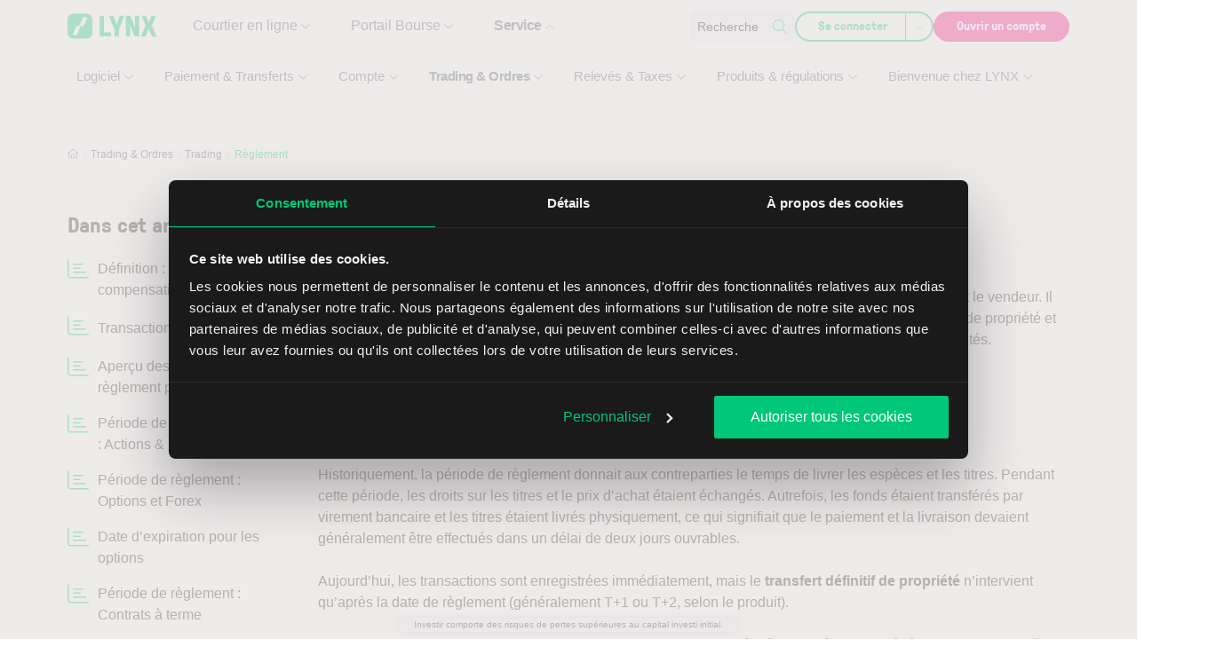

--- FILE ---
content_type: text/html; charset=UTF-8
request_url: https://www.lynxbroker.fr/service/trading-et-ordres/trading/reglement/
body_size: 359929
content:

<!DOCTYPE html>
<html lang="fr-FR">
    <head> <script>
var gform;gform||(document.addEventListener("gform_main_scripts_loaded",function(){gform.scriptsLoaded=!0}),document.addEventListener("gform/theme/scripts_loaded",function(){gform.themeScriptsLoaded=!0}),window.addEventListener("DOMContentLoaded",function(){gform.domLoaded=!0}),gform={domLoaded:!1,scriptsLoaded:!1,themeScriptsLoaded:!1,isFormEditor:()=>"function"==typeof InitializeEditor,callIfLoaded:function(o){return!(!gform.domLoaded||!gform.scriptsLoaded||!gform.themeScriptsLoaded&&!gform.isFormEditor()||(gform.isFormEditor()&&console.warn("The use of gform.initializeOnLoaded() is deprecated in the form editor context and will be removed in Gravity Forms 3.1."),o(),0))},initializeOnLoaded:function(o){gform.callIfLoaded(o)||(document.addEventListener("gform_main_scripts_loaded",()=>{gform.scriptsLoaded=!0,gform.callIfLoaded(o)}),document.addEventListener("gform/theme/scripts_loaded",()=>{gform.themeScriptsLoaded=!0,gform.callIfLoaded(o)}),window.addEventListener("DOMContentLoaded",()=>{gform.domLoaded=!0,gform.callIfLoaded(o)}))},hooks:{action:{},filter:{}},addAction:function(o,r,e,t){gform.addHook("action",o,r,e,t)},addFilter:function(o,r,e,t){gform.addHook("filter",o,r,e,t)},doAction:function(o){gform.doHook("action",o,arguments)},applyFilters:function(o){return gform.doHook("filter",o,arguments)},removeAction:function(o,r){gform.removeHook("action",o,r)},removeFilter:function(o,r,e){gform.removeHook("filter",o,r,e)},addHook:function(o,r,e,t,n){null==gform.hooks[o][r]&&(gform.hooks[o][r]=[]);var d=gform.hooks[o][r];null==n&&(n=r+"_"+d.length),gform.hooks[o][r].push({tag:n,callable:e,priority:t=null==t?10:t})},doHook:function(r,o,e){var t;if(e=Array.prototype.slice.call(e,1),null!=gform.hooks[r][o]&&((o=gform.hooks[r][o]).sort(function(o,r){return o.priority-r.priority}),o.forEach(function(o){"function"!=typeof(t=o.callable)&&(t=window[t]),"action"==r?t.apply(null,e):e[0]=t.apply(null,e)})),"filter"==r)return e[0]},removeHook:function(o,r,t,n){var e;null!=gform.hooks[o][r]&&(e=(e=gform.hooks[o][r]).filter(function(o,r,e){return!!(null!=n&&n!=o.tag||null!=t&&t!=o.priority)}),gform.hooks[o][r]=e)}});
</script>
<meta charset="UTF-8" /><script>if(navigator.userAgent.match(/MSIE|Internet Explorer/i)||navigator.userAgent.match(/Trident\/7\..*?rv:11/i)){var href=document.location.href;if(!href.match(/[?&]nowprocket/)){if(href.indexOf("?")==-1){if(href.indexOf("#")==-1){document.location.href=href+"?nowprocket=1"}else{document.location.href=href.replace("#","?nowprocket=1#")}}else{if(href.indexOf("#")==-1){document.location.href=href+"&nowprocket=1"}else{document.location.href=href.replace("#","&nowprocket=1#")}}}}</script><script>(()=>{class RocketLazyLoadScripts{constructor(){this.v="2.0.4",this.userEvents=["keydown","keyup","mousedown","mouseup","mousemove","mouseover","mouseout","touchmove","touchstart","touchend","touchcancel","wheel","click","dblclick","input"],this.attributeEvents=["onblur","onclick","oncontextmenu","ondblclick","onfocus","onmousedown","onmouseenter","onmouseleave","onmousemove","onmouseout","onmouseover","onmouseup","onmousewheel","onscroll","onsubmit"]}async t(){this.i(),this.o(),/iP(ad|hone)/.test(navigator.userAgent)&&this.h(),this.u(),this.l(this),this.m(),this.k(this),this.p(this),this._(),await Promise.all([this.R(),this.L()]),this.lastBreath=Date.now(),this.S(this),this.P(),this.D(),this.O(),this.M(),await this.C(this.delayedScripts.normal),await this.C(this.delayedScripts.defer),await this.C(this.delayedScripts.async),await this.T(),await this.F(),await this.j(),await this.A(),window.dispatchEvent(new Event("rocket-allScriptsLoaded")),this.everythingLoaded=!0,this.lastTouchEnd&&await new Promise(t=>setTimeout(t,500-Date.now()+this.lastTouchEnd)),this.I(),this.H(),this.U(),this.W()}i(){this.CSPIssue=sessionStorage.getItem("rocketCSPIssue"),document.addEventListener("securitypolicyviolation",t=>{this.CSPIssue||"script-src-elem"!==t.violatedDirective||"data"!==t.blockedURI||(this.CSPIssue=!0,sessionStorage.setItem("rocketCSPIssue",!0))},{isRocket:!0})}o(){window.addEventListener("pageshow",t=>{this.persisted=t.persisted,this.realWindowLoadedFired=!0},{isRocket:!0}),window.addEventListener("pagehide",()=>{this.onFirstUserAction=null},{isRocket:!0})}h(){let t;function e(e){t=e}window.addEventListener("touchstart",e,{isRocket:!0}),window.addEventListener("touchend",function i(o){o.changedTouches[0]&&t.changedTouches[0]&&Math.abs(o.changedTouches[0].pageX-t.changedTouches[0].pageX)<10&&Math.abs(o.changedTouches[0].pageY-t.changedTouches[0].pageY)<10&&o.timeStamp-t.timeStamp<200&&(window.removeEventListener("touchstart",e,{isRocket:!0}),window.removeEventListener("touchend",i,{isRocket:!0}),"INPUT"===o.target.tagName&&"text"===o.target.type||(o.target.dispatchEvent(new TouchEvent("touchend",{target:o.target,bubbles:!0})),o.target.dispatchEvent(new MouseEvent("mouseover",{target:o.target,bubbles:!0})),o.target.dispatchEvent(new PointerEvent("click",{target:o.target,bubbles:!0,cancelable:!0,detail:1,clientX:o.changedTouches[0].clientX,clientY:o.changedTouches[0].clientY})),event.preventDefault()))},{isRocket:!0})}q(t){this.userActionTriggered||("mousemove"!==t.type||this.firstMousemoveIgnored?"keyup"===t.type||"mouseover"===t.type||"mouseout"===t.type||(this.userActionTriggered=!0,this.onFirstUserAction&&this.onFirstUserAction()):this.firstMousemoveIgnored=!0),"click"===t.type&&t.preventDefault(),t.stopPropagation(),t.stopImmediatePropagation(),"touchstart"===this.lastEvent&&"touchend"===t.type&&(this.lastTouchEnd=Date.now()),"click"===t.type&&(this.lastTouchEnd=0),this.lastEvent=t.type,t.composedPath&&t.composedPath()[0].getRootNode()instanceof ShadowRoot&&(t.rocketTarget=t.composedPath()[0]),this.savedUserEvents.push(t)}u(){this.savedUserEvents=[],this.userEventHandler=this.q.bind(this),this.userEvents.forEach(t=>window.addEventListener(t,this.userEventHandler,{passive:!1,isRocket:!0})),document.addEventListener("visibilitychange",this.userEventHandler,{isRocket:!0})}U(){this.userEvents.forEach(t=>window.removeEventListener(t,this.userEventHandler,{passive:!1,isRocket:!0})),document.removeEventListener("visibilitychange",this.userEventHandler,{isRocket:!0}),this.savedUserEvents.forEach(t=>{(t.rocketTarget||t.target).dispatchEvent(new window[t.constructor.name](t.type,t))})}m(){const t="return false",e=Array.from(this.attributeEvents,t=>"data-rocket-"+t),i="["+this.attributeEvents.join("],[")+"]",o="[data-rocket-"+this.attributeEvents.join("],[data-rocket-")+"]",s=(e,i,o)=>{o&&o!==t&&(e.setAttribute("data-rocket-"+i,o),e["rocket"+i]=new Function("event",o),e.setAttribute(i,t))};new MutationObserver(t=>{for(const n of t)"attributes"===n.type&&(n.attributeName.startsWith("data-rocket-")||this.everythingLoaded?n.attributeName.startsWith("data-rocket-")&&this.everythingLoaded&&this.N(n.target,n.attributeName.substring(12)):s(n.target,n.attributeName,n.target.getAttribute(n.attributeName))),"childList"===n.type&&n.addedNodes.forEach(t=>{if(t.nodeType===Node.ELEMENT_NODE)if(this.everythingLoaded)for(const i of[t,...t.querySelectorAll(o)])for(const t of i.getAttributeNames())e.includes(t)&&this.N(i,t.substring(12));else for(const e of[t,...t.querySelectorAll(i)])for(const t of e.getAttributeNames())this.attributeEvents.includes(t)&&s(e,t,e.getAttribute(t))})}).observe(document,{subtree:!0,childList:!0,attributeFilter:[...this.attributeEvents,...e]})}I(){this.attributeEvents.forEach(t=>{document.querySelectorAll("[data-rocket-"+t+"]").forEach(e=>{this.N(e,t)})})}N(t,e){const i=t.getAttribute("data-rocket-"+e);i&&(t.setAttribute(e,i),t.removeAttribute("data-rocket-"+e))}k(t){Object.defineProperty(HTMLElement.prototype,"onclick",{get(){return this.rocketonclick||null},set(e){this.rocketonclick=e,this.setAttribute(t.everythingLoaded?"onclick":"data-rocket-onclick","this.rocketonclick(event)")}})}S(t){function e(e,i){let o=e[i];e[i]=null,Object.defineProperty(e,i,{get:()=>o,set(s){t.everythingLoaded?o=s:e["rocket"+i]=o=s}})}e(document,"onreadystatechange"),e(window,"onload"),e(window,"onpageshow");try{Object.defineProperty(document,"readyState",{get:()=>t.rocketReadyState,set(e){t.rocketReadyState=e},configurable:!0}),document.readyState="loading"}catch(t){console.log("WPRocket DJE readyState conflict, bypassing")}}l(t){this.originalAddEventListener=EventTarget.prototype.addEventListener,this.originalRemoveEventListener=EventTarget.prototype.removeEventListener,this.savedEventListeners=[],EventTarget.prototype.addEventListener=function(e,i,o){o&&o.isRocket||!t.B(e,this)&&!t.userEvents.includes(e)||t.B(e,this)&&!t.userActionTriggered||e.startsWith("rocket-")||t.everythingLoaded?t.originalAddEventListener.call(this,e,i,o):(t.savedEventListeners.push({target:this,remove:!1,type:e,func:i,options:o}),"mouseenter"!==e&&"mouseleave"!==e||t.originalAddEventListener.call(this,e,t.savedUserEvents.push,o))},EventTarget.prototype.removeEventListener=function(e,i,o){o&&o.isRocket||!t.B(e,this)&&!t.userEvents.includes(e)||t.B(e,this)&&!t.userActionTriggered||e.startsWith("rocket-")||t.everythingLoaded?t.originalRemoveEventListener.call(this,e,i,o):t.savedEventListeners.push({target:this,remove:!0,type:e,func:i,options:o})}}J(t,e){this.savedEventListeners=this.savedEventListeners.filter(i=>{let o=i.type,s=i.target||window;return e!==o||t!==s||(this.B(o,s)&&(i.type="rocket-"+o),this.$(i),!1)})}H(){EventTarget.prototype.addEventListener=this.originalAddEventListener,EventTarget.prototype.removeEventListener=this.originalRemoveEventListener,this.savedEventListeners.forEach(t=>this.$(t))}$(t){t.remove?this.originalRemoveEventListener.call(t.target,t.type,t.func,t.options):this.originalAddEventListener.call(t.target,t.type,t.func,t.options)}p(t){let e;function i(e){return t.everythingLoaded?e:e.split(" ").map(t=>"load"===t||t.startsWith("load.")?"rocket-jquery-load":t).join(" ")}function o(o){function s(e){const s=o.fn[e];o.fn[e]=o.fn.init.prototype[e]=function(){return this[0]===window&&t.userActionTriggered&&("string"==typeof arguments[0]||arguments[0]instanceof String?arguments[0]=i(arguments[0]):"object"==typeof arguments[0]&&Object.keys(arguments[0]).forEach(t=>{const e=arguments[0][t];delete arguments[0][t],arguments[0][i(t)]=e})),s.apply(this,arguments),this}}if(o&&o.fn&&!t.allJQueries.includes(o)){const e={DOMContentLoaded:[],"rocket-DOMContentLoaded":[]};for(const t in e)document.addEventListener(t,()=>{e[t].forEach(t=>t())},{isRocket:!0});o.fn.ready=o.fn.init.prototype.ready=function(i){function s(){parseInt(o.fn.jquery)>2?setTimeout(()=>i.bind(document)(o)):i.bind(document)(o)}return"function"==typeof i&&(t.realDomReadyFired?!t.userActionTriggered||t.fauxDomReadyFired?s():e["rocket-DOMContentLoaded"].push(s):e.DOMContentLoaded.push(s)),o([])},s("on"),s("one"),s("off"),t.allJQueries.push(o)}e=o}t.allJQueries=[],o(window.jQuery),Object.defineProperty(window,"jQuery",{get:()=>e,set(t){o(t)}})}P(){const t=new Map;document.write=document.writeln=function(e){const i=document.currentScript,o=document.createRange(),s=i.parentElement;let n=t.get(i);void 0===n&&(n=i.nextSibling,t.set(i,n));const c=document.createDocumentFragment();o.setStart(c,0),c.appendChild(o.createContextualFragment(e)),s.insertBefore(c,n)}}async R(){return new Promise(t=>{this.userActionTriggered?t():this.onFirstUserAction=t})}async L(){return new Promise(t=>{document.addEventListener("DOMContentLoaded",()=>{this.realDomReadyFired=!0,t()},{isRocket:!0})})}async j(){return this.realWindowLoadedFired?Promise.resolve():new Promise(t=>{window.addEventListener("load",t,{isRocket:!0})})}M(){this.pendingScripts=[];this.scriptsMutationObserver=new MutationObserver(t=>{for(const e of t)e.addedNodes.forEach(t=>{"SCRIPT"!==t.tagName||t.noModule||t.isWPRocket||this.pendingScripts.push({script:t,promise:new Promise(e=>{const i=()=>{const i=this.pendingScripts.findIndex(e=>e.script===t);i>=0&&this.pendingScripts.splice(i,1),e()};t.addEventListener("load",i,{isRocket:!0}),t.addEventListener("error",i,{isRocket:!0}),setTimeout(i,1e3)})})})}),this.scriptsMutationObserver.observe(document,{childList:!0,subtree:!0})}async F(){await this.X(),this.pendingScripts.length?(await this.pendingScripts[0].promise,await this.F()):this.scriptsMutationObserver.disconnect()}D(){this.delayedScripts={normal:[],async:[],defer:[]},document.querySelectorAll("script[type$=rocketlazyloadscript]").forEach(t=>{t.hasAttribute("data-rocket-src")?t.hasAttribute("async")&&!1!==t.async?this.delayedScripts.async.push(t):t.hasAttribute("defer")&&!1!==t.defer||"module"===t.getAttribute("data-rocket-type")?this.delayedScripts.defer.push(t):this.delayedScripts.normal.push(t):this.delayedScripts.normal.push(t)})}async _(){await this.L();let t=[];document.querySelectorAll("script[type$=rocketlazyloadscript][data-rocket-src]").forEach(e=>{let i=e.getAttribute("data-rocket-src");if(i&&!i.startsWith("data:")){i.startsWith("//")&&(i=location.protocol+i);try{const o=new URL(i).origin;o!==location.origin&&t.push({src:o,crossOrigin:e.crossOrigin||"module"===e.getAttribute("data-rocket-type")})}catch(t){}}}),t=[...new Map(t.map(t=>[JSON.stringify(t),t])).values()],this.Y(t,"preconnect")}async G(t){if(await this.K(),!0!==t.noModule||!("noModule"in HTMLScriptElement.prototype))return new Promise(e=>{let i;function o(){(i||t).setAttribute("data-rocket-status","executed"),e()}try{if(navigator.userAgent.includes("Firefox/")||""===navigator.vendor||this.CSPIssue)i=document.createElement("script"),[...t.attributes].forEach(t=>{let e=t.nodeName;"type"!==e&&("data-rocket-type"===e&&(e="type"),"data-rocket-src"===e&&(e="src"),i.setAttribute(e,t.nodeValue))}),t.text&&(i.text=t.text),t.nonce&&(i.nonce=t.nonce),i.hasAttribute("src")?(i.addEventListener("load",o,{isRocket:!0}),i.addEventListener("error",()=>{i.setAttribute("data-rocket-status","failed-network"),e()},{isRocket:!0}),setTimeout(()=>{i.isConnected||e()},1)):(i.text=t.text,o()),i.isWPRocket=!0,t.parentNode.replaceChild(i,t);else{const i=t.getAttribute("data-rocket-type"),s=t.getAttribute("data-rocket-src");i?(t.type=i,t.removeAttribute("data-rocket-type")):t.removeAttribute("type"),t.addEventListener("load",o,{isRocket:!0}),t.addEventListener("error",i=>{this.CSPIssue&&i.target.src.startsWith("data:")?(console.log("WPRocket: CSP fallback activated"),t.removeAttribute("src"),this.G(t).then(e)):(t.setAttribute("data-rocket-status","failed-network"),e())},{isRocket:!0}),s?(t.fetchPriority="high",t.removeAttribute("data-rocket-src"),t.src=s):t.src="data:text/javascript;base64,"+window.btoa(unescape(encodeURIComponent(t.text)))}}catch(i){t.setAttribute("data-rocket-status","failed-transform"),e()}});t.setAttribute("data-rocket-status","skipped")}async C(t){const e=t.shift();return e?(e.isConnected&&await this.G(e),this.C(t)):Promise.resolve()}O(){this.Y([...this.delayedScripts.normal,...this.delayedScripts.defer,...this.delayedScripts.async],"preload")}Y(t,e){this.trash=this.trash||[];let i=!0;var o=document.createDocumentFragment();t.forEach(t=>{const s=t.getAttribute&&t.getAttribute("data-rocket-src")||t.src;if(s&&!s.startsWith("data:")){const n=document.createElement("link");n.href=s,n.rel=e,"preconnect"!==e&&(n.as="script",n.fetchPriority=i?"high":"low"),t.getAttribute&&"module"===t.getAttribute("data-rocket-type")&&(n.crossOrigin=!0),t.crossOrigin&&(n.crossOrigin=t.crossOrigin),t.integrity&&(n.integrity=t.integrity),t.nonce&&(n.nonce=t.nonce),o.appendChild(n),this.trash.push(n),i=!1}}),document.head.appendChild(o)}W(){this.trash.forEach(t=>t.remove())}async T(){try{document.readyState="interactive"}catch(t){}this.fauxDomReadyFired=!0;try{await this.K(),this.J(document,"readystatechange"),document.dispatchEvent(new Event("rocket-readystatechange")),await this.K(),document.rocketonreadystatechange&&document.rocketonreadystatechange(),await this.K(),this.J(document,"DOMContentLoaded"),document.dispatchEvent(new Event("rocket-DOMContentLoaded")),await this.K(),this.J(window,"DOMContentLoaded"),window.dispatchEvent(new Event("rocket-DOMContentLoaded"))}catch(t){console.error(t)}}async A(){try{document.readyState="complete"}catch(t){}try{await this.K(),this.J(document,"readystatechange"),document.dispatchEvent(new Event("rocket-readystatechange")),await this.K(),document.rocketonreadystatechange&&document.rocketonreadystatechange(),await this.K(),this.J(window,"load"),window.dispatchEvent(new Event("rocket-load")),await this.K(),window.rocketonload&&window.rocketonload(),await this.K(),this.allJQueries.forEach(t=>t(window).trigger("rocket-jquery-load")),await this.K(),this.J(window,"pageshow");const t=new Event("rocket-pageshow");t.persisted=this.persisted,window.dispatchEvent(t),await this.K(),window.rocketonpageshow&&window.rocketonpageshow({persisted:this.persisted})}catch(t){console.error(t)}}async K(){Date.now()-this.lastBreath>45&&(await this.X(),this.lastBreath=Date.now())}async X(){return document.hidden?new Promise(t=>setTimeout(t)):new Promise(t=>requestAnimationFrame(t))}B(t,e){return e===document&&"readystatechange"===t||(e===document&&"DOMContentLoaded"===t||(e===window&&"DOMContentLoaded"===t||(e===window&&"load"===t||e===window&&"pageshow"===t)))}static run(){(new RocketLazyLoadScripts).t()}}RocketLazyLoadScripts.run()})();</script>
        
        <meta name="viewport" content="width=device-width, initial-scale=1, shrink-to-fit=no">
        <meta http-equiv="X-UA-Compatible" content="IE=edge" />
        <link rel="profile" href="http://gmpg.org/xfn/11" />

                <link rel="preload" href="https://www.lynxbroker.fr/app/themes/theme/build/fonts/GT-Pressura-Light.8a5b0674.woff2" as="font" type="font/woff2" crossorigin>
        <link rel="preload" href="https://www.lynxbroker.fr/app/themes/theme/build/fonts/GT-Pressura-Regular.07ddc24b.woff2" as="font" type="font/woff2" crossorigin>

        <script data-cfasync="false" data-no-defer="1" data-no-minify="1" data-no-optimize="1">var ewww_webp_supported=!1;function check_webp_feature(A,e){var w;e=void 0!==e?e:function(){},ewww_webp_supported?e(ewww_webp_supported):((w=new Image).onload=function(){ewww_webp_supported=0<w.width&&0<w.height,e&&e(ewww_webp_supported)},w.onerror=function(){e&&e(!1)},w.src="data:image/webp;base64,"+{alpha:"UklGRkoAAABXRUJQVlA4WAoAAAAQAAAAAAAAAAAAQUxQSAwAAAARBxAR/Q9ERP8DAABWUDggGAAAABQBAJ0BKgEAAQAAAP4AAA3AAP7mtQAAAA=="}[A])}check_webp_feature("alpha");</script><script data-cfasync="false" data-no-defer="1" data-no-minify="1" data-no-optimize="1">var Arrive=function(c,w){"use strict";if(c.MutationObserver&&"undefined"!=typeof HTMLElement){var r,a=0,u=(r=HTMLElement.prototype.matches||HTMLElement.prototype.webkitMatchesSelector||HTMLElement.prototype.mozMatchesSelector||HTMLElement.prototype.msMatchesSelector,{matchesSelector:function(e,t){return e instanceof HTMLElement&&r.call(e,t)},addMethod:function(e,t,r){var a=e[t];e[t]=function(){return r.length==arguments.length?r.apply(this,arguments):"function"==typeof a?a.apply(this,arguments):void 0}},callCallbacks:function(e,t){t&&t.options.onceOnly&&1==t.firedElems.length&&(e=[e[0]]);for(var r,a=0;r=e[a];a++)r&&r.callback&&r.callback.call(r.elem,r.elem);t&&t.options.onceOnly&&1==t.firedElems.length&&t.me.unbindEventWithSelectorAndCallback.call(t.target,t.selector,t.callback)},checkChildNodesRecursively:function(e,t,r,a){for(var i,n=0;i=e[n];n++)r(i,t,a)&&a.push({callback:t.callback,elem:i}),0<i.childNodes.length&&u.checkChildNodesRecursively(i.childNodes,t,r,a)},mergeArrays:function(e,t){var r,a={};for(r in e)e.hasOwnProperty(r)&&(a[r]=e[r]);for(r in t)t.hasOwnProperty(r)&&(a[r]=t[r]);return a},toElementsArray:function(e){return e=void 0!==e&&("number"!=typeof e.length||e===c)?[e]:e}}),e=(l.prototype.addEvent=function(e,t,r,a){a={target:e,selector:t,options:r,callback:a,firedElems:[]};return this._beforeAdding&&this._beforeAdding(a),this._eventsBucket.push(a),a},l.prototype.removeEvent=function(e){for(var t,r=this._eventsBucket.length-1;t=this._eventsBucket[r];r--)e(t)&&(this._beforeRemoving&&this._beforeRemoving(t),(t=this._eventsBucket.splice(r,1))&&t.length&&(t[0].callback=null))},l.prototype.beforeAdding=function(e){this._beforeAdding=e},l.prototype.beforeRemoving=function(e){this._beforeRemoving=e},l),t=function(i,n){var o=new e,l=this,s={fireOnAttributesModification:!1};return o.beforeAdding(function(t){var e=t.target;e!==c.document&&e!==c||(e=document.getElementsByTagName("html")[0]);var r=new MutationObserver(function(e){n.call(this,e,t)}),a=i(t.options);r.observe(e,a),t.observer=r,t.me=l}),o.beforeRemoving(function(e){e.observer.disconnect()}),this.bindEvent=function(e,t,r){t=u.mergeArrays(s,t);for(var a=u.toElementsArray(this),i=0;i<a.length;i++)o.addEvent(a[i],e,t,r)},this.unbindEvent=function(){var r=u.toElementsArray(this);o.removeEvent(function(e){for(var t=0;t<r.length;t++)if(this===w||e.target===r[t])return!0;return!1})},this.unbindEventWithSelectorOrCallback=function(r){var a=u.toElementsArray(this),i=r,e="function"==typeof r?function(e){for(var t=0;t<a.length;t++)if((this===w||e.target===a[t])&&e.callback===i)return!0;return!1}:function(e){for(var t=0;t<a.length;t++)if((this===w||e.target===a[t])&&e.selector===r)return!0;return!1};o.removeEvent(e)},this.unbindEventWithSelectorAndCallback=function(r,a){var i=u.toElementsArray(this);o.removeEvent(function(e){for(var t=0;t<i.length;t++)if((this===w||e.target===i[t])&&e.selector===r&&e.callback===a)return!0;return!1})},this},i=new function(){var s={fireOnAttributesModification:!1,onceOnly:!1,existing:!1};function n(e,t,r){return!(!u.matchesSelector(e,t.selector)||(e._id===w&&(e._id=a++),-1!=t.firedElems.indexOf(e._id)))&&(t.firedElems.push(e._id),!0)}var c=(i=new t(function(e){var t={attributes:!1,childList:!0,subtree:!0};return e.fireOnAttributesModification&&(t.attributes=!0),t},function(e,i){e.forEach(function(e){var t=e.addedNodes,r=e.target,a=[];null!==t&&0<t.length?u.checkChildNodesRecursively(t,i,n,a):"attributes"===e.type&&n(r,i)&&a.push({callback:i.callback,elem:r}),u.callCallbacks(a,i)})})).bindEvent;return i.bindEvent=function(e,t,r){t=void 0===r?(r=t,s):u.mergeArrays(s,t);var a=u.toElementsArray(this);if(t.existing){for(var i=[],n=0;n<a.length;n++)for(var o=a[n].querySelectorAll(e),l=0;l<o.length;l++)i.push({callback:r,elem:o[l]});if(t.onceOnly&&i.length)return r.call(i[0].elem,i[0].elem);setTimeout(u.callCallbacks,1,i)}c.call(this,e,t,r)},i},o=new function(){var a={};function i(e,t){return u.matchesSelector(e,t.selector)}var n=(o=new t(function(){return{childList:!0,subtree:!0}},function(e,r){e.forEach(function(e){var t=e.removedNodes,e=[];null!==t&&0<t.length&&u.checkChildNodesRecursively(t,r,i,e),u.callCallbacks(e,r)})})).bindEvent;return o.bindEvent=function(e,t,r){t=void 0===r?(r=t,a):u.mergeArrays(a,t),n.call(this,e,t,r)},o};d(HTMLElement.prototype),d(NodeList.prototype),d(HTMLCollection.prototype),d(HTMLDocument.prototype),d(Window.prototype);var n={};return s(i,n,"unbindAllArrive"),s(o,n,"unbindAllLeave"),n}function l(){this._eventsBucket=[],this._beforeAdding=null,this._beforeRemoving=null}function s(e,t,r){u.addMethod(t,r,e.unbindEvent),u.addMethod(t,r,e.unbindEventWithSelectorOrCallback),u.addMethod(t,r,e.unbindEventWithSelectorAndCallback)}function d(e){e.arrive=i.bindEvent,s(i,e,"unbindArrive"),e.leave=o.bindEvent,s(o,e,"unbindLeave")}}(window,void 0),ewww_webp_supported=!1;function check_webp_feature(e,t){var r;ewww_webp_supported?t(ewww_webp_supported):((r=new Image).onload=function(){ewww_webp_supported=0<r.width&&0<r.height,t(ewww_webp_supported)},r.onerror=function(){t(!1)},r.src="data:image/webp;base64,"+{alpha:"UklGRkoAAABXRUJQVlA4WAoAAAAQAAAAAAAAAAAAQUxQSAwAAAARBxAR/Q9ERP8DAABWUDggGAAAABQBAJ0BKgEAAQAAAP4AAA3AAP7mtQAAAA==",animation:"UklGRlIAAABXRUJQVlA4WAoAAAASAAAAAAAAAAAAQU5JTQYAAAD/////AABBTk1GJgAAAAAAAAAAAAAAAAAAAGQAAABWUDhMDQAAAC8AAAAQBxAREYiI/gcA"}[e])}function ewwwLoadImages(e){if(e){for(var t=document.querySelectorAll(".batch-image img, .image-wrapper a, .ngg-pro-masonry-item a, .ngg-galleria-offscreen-seo-wrapper a"),r=0,a=t.length;r<a;r++)ewwwAttr(t[r],"data-src",t[r].getAttribute("data-webp")),ewwwAttr(t[r],"data-thumbnail",t[r].getAttribute("data-webp-thumbnail"));for(var i=document.querySelectorAll("div.woocommerce-product-gallery__image"),r=0,a=i.length;r<a;r++)ewwwAttr(i[r],"data-thumb",i[r].getAttribute("data-webp-thumb"))}for(var n=document.querySelectorAll("video"),r=0,a=n.length;r<a;r++)ewwwAttr(n[r],"poster",e?n[r].getAttribute("data-poster-webp"):n[r].getAttribute("data-poster-image"));for(var o,l=document.querySelectorAll("img.ewww_webp_lazy_load"),r=0,a=l.length;r<a;r++)e&&(ewwwAttr(l[r],"data-lazy-srcset",l[r].getAttribute("data-lazy-srcset-webp")),ewwwAttr(l[r],"data-srcset",l[r].getAttribute("data-srcset-webp")),ewwwAttr(l[r],"data-lazy-src",l[r].getAttribute("data-lazy-src-webp")),ewwwAttr(l[r],"data-src",l[r].getAttribute("data-src-webp")),ewwwAttr(l[r],"data-orig-file",l[r].getAttribute("data-webp-orig-file")),ewwwAttr(l[r],"data-medium-file",l[r].getAttribute("data-webp-medium-file")),ewwwAttr(l[r],"data-large-file",l[r].getAttribute("data-webp-large-file")),null!=(o=l[r].getAttribute("srcset"))&&!1!==o&&o.includes("R0lGOD")&&ewwwAttr(l[r],"src",l[r].getAttribute("data-lazy-src-webp"))),l[r].className=l[r].className.replace(/\bewww_webp_lazy_load\b/,"");for(var s=document.querySelectorAll(".ewww_webp"),r=0,a=s.length;r<a;r++)e?(ewwwAttr(s[r],"srcset",s[r].getAttribute("data-srcset-webp")),ewwwAttr(s[r],"src",s[r].getAttribute("data-src-webp")),ewwwAttr(s[r],"data-orig-file",s[r].getAttribute("data-webp-orig-file")),ewwwAttr(s[r],"data-medium-file",s[r].getAttribute("data-webp-medium-file")),ewwwAttr(s[r],"data-large-file",s[r].getAttribute("data-webp-large-file")),ewwwAttr(s[r],"data-large_image",s[r].getAttribute("data-webp-large_image")),ewwwAttr(s[r],"data-src",s[r].getAttribute("data-webp-src"))):(ewwwAttr(s[r],"srcset",s[r].getAttribute("data-srcset-img")),ewwwAttr(s[r],"src",s[r].getAttribute("data-src-img"))),s[r].className=s[r].className.replace(/\bewww_webp\b/,"ewww_webp_loaded");window.jQuery&&jQuery.fn.isotope&&jQuery.fn.imagesLoaded&&(jQuery(".fusion-posts-container-infinite").imagesLoaded(function(){jQuery(".fusion-posts-container-infinite").hasClass("isotope")&&jQuery(".fusion-posts-container-infinite").isotope()}),jQuery(".fusion-portfolio:not(.fusion-recent-works) .fusion-portfolio-wrapper").imagesLoaded(function(){jQuery(".fusion-portfolio:not(.fusion-recent-works) .fusion-portfolio-wrapper").isotope()}))}function ewwwWebPInit(e){ewwwLoadImages(e),ewwwNggLoadGalleries(e),document.arrive(".ewww_webp",function(){ewwwLoadImages(e)}),document.arrive(".ewww_webp_lazy_load",function(){ewwwLoadImages(e)}),document.arrive("videos",function(){ewwwLoadImages(e)}),"loading"==document.readyState?document.addEventListener("DOMContentLoaded",ewwwJSONParserInit):("undefined"!=typeof galleries&&ewwwNggParseGalleries(e),ewwwWooParseVariations(e))}function ewwwAttr(e,t,r){null!=r&&!1!==r&&e.setAttribute(t,r)}function ewwwJSONParserInit(){"undefined"!=typeof galleries&&check_webp_feature("alpha",ewwwNggParseGalleries),check_webp_feature("alpha",ewwwWooParseVariations)}function ewwwWooParseVariations(e){if(e)for(var t=document.querySelectorAll("form.variations_form"),r=0,a=t.length;r<a;r++){var i=t[r].getAttribute("data-product_variations"),n=!1;try{for(var o in i=JSON.parse(i))void 0!==i[o]&&void 0!==i[o].image&&(void 0!==i[o].image.src_webp&&(i[o].image.src=i[o].image.src_webp,n=!0),void 0!==i[o].image.srcset_webp&&(i[o].image.srcset=i[o].image.srcset_webp,n=!0),void 0!==i[o].image.full_src_webp&&(i[o].image.full_src=i[o].image.full_src_webp,n=!0),void 0!==i[o].image.gallery_thumbnail_src_webp&&(i[o].image.gallery_thumbnail_src=i[o].image.gallery_thumbnail_src_webp,n=!0),void 0!==i[o].image.thumb_src_webp&&(i[o].image.thumb_src=i[o].image.thumb_src_webp,n=!0));n&&ewwwAttr(t[r],"data-product_variations",JSON.stringify(i))}catch(e){}}}function ewwwNggParseGalleries(e){if(e)for(var t in galleries){var r=galleries[t];galleries[t].images_list=ewwwNggParseImageList(r.images_list)}}function ewwwNggLoadGalleries(e){e&&document.addEventListener("ngg.galleria.themeadded",function(e,t){window.ngg_galleria._create_backup=window.ngg_galleria.create,window.ngg_galleria.create=function(e,t){var r=$(e).data("id");return galleries["gallery_"+r].images_list=ewwwNggParseImageList(galleries["gallery_"+r].images_list),window.ngg_galleria._create_backup(e,t)}})}function ewwwNggParseImageList(e){for(var t in e){var r=e[t];if(void 0!==r["image-webp"]&&(e[t].image=r["image-webp"],delete e[t]["image-webp"]),void 0!==r["thumb-webp"]&&(e[t].thumb=r["thumb-webp"],delete e[t]["thumb-webp"]),void 0!==r.full_image_webp&&(e[t].full_image=r.full_image_webp,delete e[t].full_image_webp),void 0!==r.srcsets)for(var a in r.srcsets)nggSrcset=r.srcsets[a],void 0!==r.srcsets[a+"-webp"]&&(e[t].srcsets[a]=r.srcsets[a+"-webp"],delete e[t].srcsets[a+"-webp"]);if(void 0!==r.full_srcsets)for(var i in r.full_srcsets)nggFSrcset=r.full_srcsets[i],void 0!==r.full_srcsets[i+"-webp"]&&(e[t].full_srcsets[i]=r.full_srcsets[i+"-webp"],delete e[t].full_srcsets[i+"-webp"])}return e}check_webp_feature("alpha",ewwwWebPInit);</script><script nowprocket> let nativeReadyStateComplete = false; document.addEventListener('readystatechange', (e) => { if (document.readyState === 'complete') { nativeReadyStateComplete = true; } }); let prevReadyState = null; let readyStateInterval = setInterval(() => { if (!prevReadyState || prevReadyState !== document.readyState) { if (document.readyState === 'complete') { if (!nativeReadyStateComplete) { document.dispatchEvent( new Event( 'readystatechange') ); } clearInterval(readyStateInterval); } prevReadyState = document.readyState; } }, 100);</script><meta name="viewport" content="width=device-width, initial-scale=1" />
<meta name='robots' content='index, follow, max-image-preview:large, max-snippet:-1, max-video-preview:-1' />
	<style>img:is([sizes="auto" i], [sizes^="auto," i]) { contain-intrinsic-size: 3000px 1500px }</style>
	
	
	<meta name="description" content="Le règlement fait référence à la finalisation des obligations financières entre un acheteur et un vendeur. Pour en savoir plus, consultez notre Centre d&#039;Assistance." />
	<link rel="canonical" href="https://www.lynxbroker.fr/service/trading-et-ordres/trading/reglement/" />
	<meta property="og:locale" content="fr_FR" />
	<meta property="og:type" content="article" />
	<meta property="og:title" content="Règlement | Centre d&#039;Assistance | LYNX Broker" />
	<meta property="og:description" content="Vous pouvez tout savoir sur Règlement dans notre Centre d&#039;Assistance, le site web pour toutes vos questions sur nos plateformes LYNX+, TWS et la gestion de compte." />
	<meta property="og:url" content="https://www.lynxbroker.fr/service/trading-et-ordres/trading/reglement/" />
	<meta property="og:site_name" content="Production lynxbroker.fr" />
	<meta property="article:publisher" content="https://www.facebook.com/LYNX-Broker-France-2263939507264660/" />
	<meta property="article:published_time" content="1970-01-01T00:00:00+00:00" />
	<meta property="article:modified_time" content="2025-12-19T10:07:02+00:00" />
	<meta property="og:image" content="https://www.lynxbroker.fr/app/uploads/sites/2/2024/04/image-3.png" />
	<meta property="og:image:width" content="541" />
	<meta property="og:image:height" content="164" />
	<meta property="og:image:type" content="image/png" />
	<meta name="twitter:card" content="summary_large_image" />
	<meta name="twitter:site" content="@lynxfrance" />
	<script type="application/ld+json" class="yoast-schema-graph">{"@context":"https://schema.org","@graph":[{"@type":"WebPage","@id":"https://www.lynxbroker.fr/service/trading-et-ordres/trading/reglement/","url":"https://www.lynxbroker.fr/service/trading-et-ordres/trading/reglement/","name":"Règlement | Centre d'Assistance | LYNX Broker","isPartOf":{"@id":"https://www.lynxbroker.fr/#website"},"primaryImageOfPage":{"@id":"https://www.lynxbroker.fr/service/trading-et-ordres/trading/reglement/#primaryimage"},"image":{"@id":"https://www.lynxbroker.fr/service/trading-et-ordres/trading/reglement/#primaryimage"},"thumbnailUrl":"https://www.lynxbroker.fr/app/uploads/sites/2/2024/04/image-3.png","datePublished":"2023-05-02T09:13:04+00:00","dateModified":"2025-12-19T10:07:02+00:00","description":"Le règlement fait référence à la finalisation des obligations financières entre un acheteur et un vendeur. Pour en savoir plus, consultez notre Centre d'Assistance.","inLanguage":"fr-FR","potentialAction":[{"@type":"ReadAction","target":["https://www.lynxbroker.fr/service/trading-et-ordres/trading/reglement/"]}]},{"@type":"ImageObject","inLanguage":"fr-FR","@id":"https://www.lynxbroker.fr/service/trading-et-ordres/trading/reglement/#primaryimage","url":"https://www.lynxbroker.fr/app/uploads/sites/2/2024/04/image-3.png","contentUrl":"https://www.lynxbroker.fr/app/uploads/sites/2/2024/04/image-3.png","width":541,"height":164},{"@type":"WebSite","@id":"https://www.lynxbroker.fr/#website","url":"https://www.lynxbroker.fr/","name":"Production lynxbroker.fr","description":"","potentialAction":[{"@type":"SearchAction","target":{"@type":"EntryPoint","urlTemplate":"https://www.lynxbroker.fr/chercher/?q={search_term_string}"},"query-input":{"@type":"PropertyValueSpecification","valueRequired":true,"valueName":"search_term_string"}}],"inLanguage":"fr-FR"}]}</script>
	


<title>Règlement | Centre d&#039;Assistance | LYNX Broker</title>
<link crossorigin data-rocket-preconnect href="https://bat.bing.com" rel="preconnect">
<link crossorigin data-rocket-preconnect href="https://consentcdn.cookiebot.com" rel="preconnect">
<link crossorigin data-rocket-preconnect href="https://static.hotjar.com" rel="preconnect">
<link crossorigin data-rocket-preconnect href="https://www.googletagmanager.com" rel="preconnect">
<link crossorigin data-rocket-preconnect href="https://consent.cookiebot.com" rel="preconnect">
<link crossorigin data-rocket-preconnect href="https://cdn.ablyft.com" rel="preconnect">
<link crossorigin data-rocket-preconnect href="https://www.lynxbroker.de" rel="preconnect">
<link crossorigin data-rocket-preconnect href="https://www.lynxbroker.ch" rel="preconnect">
<link crossorigin data-rocket-preconnect href="https://www.lynxbroker.at" rel="preconnect">
<link crossorigin data-rocket-preconnect href="https://fr.lynx.be" rel="preconnect">
<link crossorigin data-rocket-preconnect href="https://www.lynxbroker.cz" rel="preconnect">
<link crossorigin data-rocket-preconnect href="https://www.lynx.nl" rel="preconnect">
<link crossorigin data-rocket-preconnect href="https://www.lynx.be" rel="preconnect">
<link crossorigin data-rocket-preconnect href="https://www.lynxbroker.pl" rel="preconnect">
<link crossorigin data-rocket-preconnect href="https://www.lynxbroker.com" rel="preconnect">
<link crossorigin data-rocket-preconnect href="https://script.hotjar.com" rel="preconnect">

<link rel="alternate" type="application/rss+xml" title="Production lynxbroker.fr &raquo; Flux" href="https://www.lynxbroker.fr/feed/" />
<link rel="alternate" type="application/rss+xml" title="Production lynxbroker.fr &raquo; Flux des commentaires" href="https://www.lynxbroker.fr/comments/feed/" />
<script src="https://cdn.ablyft.com/s/91988347.js"></script><meta name="ahrefs-site-verification" content="b5860a2cc9a505b3af4f0ce835c069cd8c7c56999e563c6da5c0ed820dedde62">
<meta name="google-site-verification" content="xRP2UdNd80nI1Br4C7D2arwCqMErfY5rPF7cV95CFUU" />
<meta name="google-site-verification" content="0u2TjFzFmkKiEsI9OUZJJG4IEs-QoK2oV-NQTN18OfM" />
<meta name="google-site-verification" content="DC44u-x0mhL5hNk9il4SF67zr8EfwvI9b4ni_taIMQ0" />

<script>
window.addEventListener("CookiebotOnDialogInit", function() {
if (Cookiebot.getDomainUrlParam("CookiebotScan") === "true") {
Cookiebot.setOutOfRegion();
}
});
</script>


<script data-cookieconsent="ignore">(function(w,d,s,l,i){w[l]=w[l]||[];w[l].push({'gtm.start':
new Date().getTime(),event:'gtm.js'});var f=d.getElementsByTagName(s)[0],
j=d.createElement(s),dl=l!='dataLayer'?'&l='+l:'';j.async=true;j.src=
'https://www.googletagmanager.com/gtm.js?id='+i+dl;f.parentNode.insertBefore(j,f);
})(window,document,'script','dataLayer','GTM-KN4DJKC');</script>



<script id="Cookiebot" src="https://consent.cookiebot.com/uc.js" data-cbid="dd228710-f327-4ded-a89a-8c7b863dd283" type="text/javascript" async></script>
<script id="lynx-ready">
			window.advanced_ads_ready=function(e,a){a=a||"complete";var d=function(e){return"interactive"===a?"loading"!==e:"complete"===e};d(document.readyState)?e():document.addEventListener("readystatechange",(function(a){d(a.target.readyState)&&e()}),{once:"interactive"===a})},window.advanced_ads_ready_queue=window.advanced_ads_ready_queue||[];		</script>
		<style id='wp-block-paragraph-inline-css'>
.is-small-text{font-size:.875em}.is-regular-text{font-size:1em}.is-large-text{font-size:2.25em}.is-larger-text{font-size:3em}.has-drop-cap:not(:focus):first-letter{float:left;font-size:8.4em;font-style:normal;font-weight:100;line-height:.68;margin:.05em .1em 0 0;text-transform:uppercase}body.rtl .has-drop-cap:not(:focus):first-letter{float:none;margin-left:.1em}p.has-drop-cap.has-background{overflow:hidden}:root :where(p.has-background){padding:1.25em 2.375em}:where(p.has-text-color:not(.has-link-color)) a{color:inherit}p.has-text-align-left[style*="writing-mode:vertical-lr"],p.has-text-align-right[style*="writing-mode:vertical-rl"]{rotate:180deg}
</style>
<style id='wp-block-group-inline-css'>
.wp-block-group{box-sizing:border-box}:where(.wp-block-group.wp-block-group-is-layout-constrained){position:relative}
</style>
<style id='wp-block-heading-inline-css'>
h1.has-background,h2.has-background,h3.has-background,h4.has-background,h5.has-background,h6.has-background{padding:1.25em 2.375em}h1.has-text-align-left[style*=writing-mode]:where([style*=vertical-lr]),h1.has-text-align-right[style*=writing-mode]:where([style*=vertical-rl]),h2.has-text-align-left[style*=writing-mode]:where([style*=vertical-lr]),h2.has-text-align-right[style*=writing-mode]:where([style*=vertical-rl]),h3.has-text-align-left[style*=writing-mode]:where([style*=vertical-lr]),h3.has-text-align-right[style*=writing-mode]:where([style*=vertical-rl]),h4.has-text-align-left[style*=writing-mode]:where([style*=vertical-lr]),h4.has-text-align-right[style*=writing-mode]:where([style*=vertical-rl]),h5.has-text-align-left[style*=writing-mode]:where([style*=vertical-lr]),h5.has-text-align-right[style*=writing-mode]:where([style*=vertical-rl]),h6.has-text-align-left[style*=writing-mode]:where([style*=vertical-lr]),h6.has-text-align-right[style*=writing-mode]:where([style*=vertical-rl]){rotate:180deg}
</style>
<style id='wp-block-columns-inline-css'>
.wp-block-columns{align-items:normal!important;box-sizing:border-box;display:flex;flex-wrap:wrap!important}@media (min-width:782px){.wp-block-columns{flex-wrap:nowrap!important}}.wp-block-columns.are-vertically-aligned-top{align-items:flex-start}.wp-block-columns.are-vertically-aligned-center{align-items:center}.wp-block-columns.are-vertically-aligned-bottom{align-items:flex-end}@media (max-width:781px){.wp-block-columns:not(.is-not-stacked-on-mobile)>.wp-block-column{flex-basis:100%!important}}@media (min-width:782px){.wp-block-columns:not(.is-not-stacked-on-mobile)>.wp-block-column{flex-basis:0;flex-grow:1}.wp-block-columns:not(.is-not-stacked-on-mobile)>.wp-block-column[style*=flex-basis]{flex-grow:0}}.wp-block-columns.is-not-stacked-on-mobile{flex-wrap:nowrap!important}.wp-block-columns.is-not-stacked-on-mobile>.wp-block-column{flex-basis:0;flex-grow:1}.wp-block-columns.is-not-stacked-on-mobile>.wp-block-column[style*=flex-basis]{flex-grow:0}:where(.wp-block-columns){margin-bottom:1.75em}:where(.wp-block-columns.has-background){padding:1.25em 2.375em}.wp-block-column{flex-grow:1;min-width:0;overflow-wrap:break-word;word-break:break-word}.wp-block-column.is-vertically-aligned-top{align-self:flex-start}.wp-block-column.is-vertically-aligned-center{align-self:center}.wp-block-column.is-vertically-aligned-bottom{align-self:flex-end}.wp-block-column.is-vertically-aligned-stretch{align-self:stretch}.wp-block-column.is-vertically-aligned-bottom,.wp-block-column.is-vertically-aligned-center,.wp-block-column.is-vertically-aligned-top{width:100%}
</style>
<style id='wp-block-list-inline-css'>
ol,ul{box-sizing:border-box}:root :where(.wp-block-list.has-background){padding:1.25em 2.375em}
</style>
<style id='wp-block-table-inline-css'>
.wp-block-table{overflow-x:auto}.wp-block-table table{border-collapse:collapse;width:100%}.wp-block-table thead{border-bottom:3px solid}.wp-block-table tfoot{border-top:3px solid}.wp-block-table td,.wp-block-table th{border:1px solid;padding:.5em}.wp-block-table .has-fixed-layout{table-layout:fixed;width:100%}.wp-block-table .has-fixed-layout td,.wp-block-table .has-fixed-layout th{word-break:break-word}.wp-block-table.aligncenter,.wp-block-table.alignleft,.wp-block-table.alignright{display:table;width:auto}.wp-block-table.aligncenter td,.wp-block-table.aligncenter th,.wp-block-table.alignleft td,.wp-block-table.alignleft th,.wp-block-table.alignright td,.wp-block-table.alignright th{word-break:break-word}.wp-block-table .has-subtle-light-gray-background-color{background-color:#f3f4f5}.wp-block-table .has-subtle-pale-green-background-color{background-color:#e9fbe5}.wp-block-table .has-subtle-pale-blue-background-color{background-color:#e7f5fe}.wp-block-table .has-subtle-pale-pink-background-color{background-color:#fcf0ef}.wp-block-table.is-style-stripes{background-color:initial;border-bottom:1px solid #f0f0f0;border-collapse:inherit;border-spacing:0}.wp-block-table.is-style-stripes tbody tr:nth-child(odd){background-color:#f0f0f0}.wp-block-table.is-style-stripes.has-subtle-light-gray-background-color tbody tr:nth-child(odd){background-color:#f3f4f5}.wp-block-table.is-style-stripes.has-subtle-pale-green-background-color tbody tr:nth-child(odd){background-color:#e9fbe5}.wp-block-table.is-style-stripes.has-subtle-pale-blue-background-color tbody tr:nth-child(odd){background-color:#e7f5fe}.wp-block-table.is-style-stripes.has-subtle-pale-pink-background-color tbody tr:nth-child(odd){background-color:#fcf0ef}.wp-block-table.is-style-stripes td,.wp-block-table.is-style-stripes th{border-color:#0000}.wp-block-table .has-border-color td,.wp-block-table .has-border-color th,.wp-block-table .has-border-color tr,.wp-block-table .has-border-color>*{border-color:inherit}.wp-block-table table[style*=border-top-color] tr:first-child,.wp-block-table table[style*=border-top-color] tr:first-child td,.wp-block-table table[style*=border-top-color] tr:first-child th,.wp-block-table table[style*=border-top-color]>*,.wp-block-table table[style*=border-top-color]>* td,.wp-block-table table[style*=border-top-color]>* th{border-top-color:inherit}.wp-block-table table[style*=border-top-color] tr:not(:first-child){border-top-color:initial}.wp-block-table table[style*=border-right-color] td:last-child,.wp-block-table table[style*=border-right-color] th,.wp-block-table table[style*=border-right-color] tr,.wp-block-table table[style*=border-right-color]>*{border-right-color:inherit}.wp-block-table table[style*=border-bottom-color] tr:last-child,.wp-block-table table[style*=border-bottom-color] tr:last-child td,.wp-block-table table[style*=border-bottom-color] tr:last-child th,.wp-block-table table[style*=border-bottom-color]>*,.wp-block-table table[style*=border-bottom-color]>* td,.wp-block-table table[style*=border-bottom-color]>* th{border-bottom-color:inherit}.wp-block-table table[style*=border-bottom-color] tr:not(:last-child){border-bottom-color:initial}.wp-block-table table[style*=border-left-color] td:first-child,.wp-block-table table[style*=border-left-color] th,.wp-block-table table[style*=border-left-color] tr,.wp-block-table table[style*=border-left-color]>*{border-left-color:inherit}.wp-block-table table[style*=border-style] td,.wp-block-table table[style*=border-style] th,.wp-block-table table[style*=border-style] tr,.wp-block-table table[style*=border-style]>*{border-style:inherit}.wp-block-table table[style*=border-width] td,.wp-block-table table[style*=border-width] th,.wp-block-table table[style*=border-width] tr,.wp-block-table table[style*=border-width]>*{border-style:inherit;border-width:inherit}
</style>
<style id='lynx-basic-blocks-accordion-style-inline-css'>
div+.wp-block-lynx-basic-blocks-accordion{margin-top:2.4rem}@media(min-width: 992px){div+.wp-block-lynx-basic-blocks-accordion{margin-top:3.2rem}}.wp-block-lynx-basic-blocks-accordion>details:hover .fa-chevron-down,.wp-block-lynx-basic-blocks-accordion>details:hover svg[data-fa=chevron-down]{color:#1a1a1a}.wp-block-lynx-basic-blocks-accordion>details[open]>summary .fa-chevron-down,.wp-block-lynx-basic-blocks-accordion>details[open]>summary svg[data-fa=chevron-down]{transform:rotate(180deg)}.wp-block-lynx-basic-blocks-accordion>details>summary{min-height:6.4rem;font-size:large;display:flex;justify-content:space-between;flex-wrap:nowrap;align-items:center;-moz-column-gap:.2rem;column-gap:.2rem;width:1000px;max-width:100%}.wp-block-lynx-basic-blocks-accordion>details>summary::marker,.wp-block-lynx-basic-blocks-accordion>details>summary::-webkit-details-marker{content:""}.wp-block-lynx-basic-blocks-accordion>details>summary>svg{top:0;font-size:2.135rem;display:block;margin-top:auto;margin-bottom:auto}.wp-block-lynx-basic-blocks-accordion>details>summary>svg[data-fa=chevron-down]{font-size:1.8rem;min-width:1.8rem}.lynx-basic-accordion>details>summary{position:relative;z-index:2;display:flex;align-items:center;width:100%;min-height:6.4rem;margin:.2rem 0 0;padding:1.6rem 3rem 1.6rem 2.4rem;color:#1a1a1a;text-align:left;background-color:#e9ecef;border:none;border-radius:0;box-shadow:none;cursor:pointer;font-family:Neue Helvetica,then Helvetica,Arial,sans-serif;font-size:1.8rem;font-weight:400}.lynx-basic-accordion>details>summary .fa-chevron-down,.lynx-basic-accordion>details>summary svg[data-fa=chevron-down]{margin-left:auto;color:#adb5bd;transition:all .2s ease-in-out;pointer-events:none}.lynx-basic-accordion>details>summary>h1,.lynx-basic-accordion>details>summary>h2,.lynx-basic-accordion>details>summary>h3,.lynx-basic-accordion>details>summary>h4,.lynx-basic-accordion>details>summary>h5,.lynx-basic-accordion>details>summary>h6{font-family:Neue Helvetica,then Helvetica,Arial,sans-serif;font-size:1.8rem;font-weight:400}.lynx-basic-accordion>details>div{position:relative;z-index:3;padding:1.6rem;overflow:hidden;font-size:1.6rem;line-height:2.4rem;background:#f4f5f7;visibility:visible}@media(min-width: 992px){.lynx-basic-accordion>details>div{padding:2.4rem}}.lynx-basic-accordion>details>div :last-child{margin-bottom:0}.lynx-basic-accordion.accordion--white{background-color:#fff}.lynx-basic-accordion.accordion--white details{border-bottom:1px solid #e9ecef}.lynx-basic-accordion.accordion--white details>summary{background-color:rgba(0,0,0,0);padding:2.4rem 0 2.4rem 0}.lynx-basic-accordion.accordion--white details>div{background-color:rgba(0,0,0,0);padding-left:0;padding-right:0}.lynx-basic-accordion.accordion--white details:last-child{border-bottom:0}.lynx-basic-accordion .icon--brand .custom-icon path{fill:#00c878}.lynx-basic-accordion .icon--accent .custom-icon path{fill:#ff017b}.lynx-basic-accordion .icon--warning .custom-icon path{fill:#fab008}.lynx-basic-accordion .icon--danger .custom-icon path{fill:#f03d3f}.lynx-basic-accordion .icon--grey .custom-icon path{fill:#868e96}

</style>
<link rel='stylesheet' id='wp-block-image-css' href='https://www.lynxbroker.fr/wp-includes/blocks/image/style.min.css?ver=6.8.3' media='all' />
<style id='wp-block-post-content-inline-css'>
.wp-block-post-content{display:flow-root}
</style>
<style id='lynx-basic-blocks-country-select-style-inline-css'>
.wp-block-lynx-basic-blocks-country-select .dropdowns__flag{border:2px solid #d6dbe0;border-radius:50%;overflow:hidden}.wp-block-lynx-basic-blocks-country-select .dropdowns__flag img,.wp-block-lynx-basic-blocks-country-select .dropdowns__flag svg{-o-object-fit:cover;object-fit:cover;width:100%;height:100%;border-radius:50%;overflow:hidden}.wp-block-lynx-basic-blocks-country-select .dropdowns__flag.flag-int{border-width:0}

</style>
<style id='lynx-basic-blocks-livechat-button-style-inline-css'>
.livechat-btn{display:flex;align-items:center;justify-content:center;-moz-column-gap:1.6rem;column-gap:1.6rem;background-color:#00c878;color:#fff;border:none;font-weight:700;font-size:1.4rem;line-height:1;cursor:pointer}.livechat-btn--floating{padding:1.6rem;width:60px;height:60px;border-radius:50%}.livechat-btn--simple-btn{justify-content:space-between;padding:1rem;width:100%;max-width:250px;height:auto;border-radius:.8rem}.livechat-btn--simple-btn .livechat-btn__label{display:block}.livechat-btn--simple-btn .livechat-btn__icon svg{width:20px}.livechat-btn__icon{position:relative;top:2px}.livechat-btn__icon svg{width:32px;height:auto}.livechat-btn__icon__fill{transition:fill-opacity 200ms ease-in-out}.livechat-btn__label{display:none}.livechat-btn:hover .livechat-btn__icon__fill{fill-opacity:1}@media(min-width: 1200px){.livechat-btn--floating{justify-content:space-between;padding:1rem;width:100%;max-width:250px;height:auto;border-radius:.8rem}.livechat-btn--floating .livechat-btn__label{display:block}.livechat-btn--floating .livechat-btn__icon svg{width:20px}}

</style>
<style id='wp-block-separator-inline-css'>
@charset "UTF-8";.wp-block-separator{border:none;border-top:2px solid}:root :where(.wp-block-separator.is-style-dots){height:auto;line-height:1;text-align:center}:root :where(.wp-block-separator.is-style-dots):before{color:currentColor;content:"···";font-family:serif;font-size:1.5em;letter-spacing:2em;padding-left:2em}.wp-block-separator.is-style-dots{background:none!important;border:none!important}
</style>
<style id='wp-block-navigation-link-inline-css'>
.wp-block-navigation .wp-block-navigation-item__label{overflow-wrap:break-word}.wp-block-navigation .wp-block-navigation-item__description{display:none}.link-ui-tools{border-top:1px solid #f0f0f0;padding:8px}.link-ui-block-inserter{padding-top:8px}.link-ui-block-inserter__back{margin-left:8px;text-transform:uppercase}
</style>
<link rel='stylesheet' id='wp-block-navigation-css' href='https://www.lynxbroker.fr/wp-includes/blocks/navigation/style.min.css?ver=6.8.3' media='all' />
<link data-minify="1" rel='stylesheet' id='owp-main-css' href='https://www.lynxbroker.fr/app/cache/min/2/app/themes/theme/build/main.7f4e1429.css?ver=1767873030' media='all' />
<style id='owp-main-inline-css'>
svg.fa-fw{height:auto;width:18px}svg[data-fa]{aspect-ratio:1/1;height:1em;position:relative;top:-.125em;vertical-align:middle;width:1em}svg[data-fa] path{fill:currentcolor}.wp-block-group.is-layout-flex>div>svg[data-fa]{top:0}
</style>
<style id='wp-block-library-inline-css'>
:root{--wp-admin-theme-color:#007cba;--wp-admin-theme-color--rgb:0,124,186;--wp-admin-theme-color-darker-10:#006ba1;--wp-admin-theme-color-darker-10--rgb:0,107,161;--wp-admin-theme-color-darker-20:#005a87;--wp-admin-theme-color-darker-20--rgb:0,90,135;--wp-admin-border-width-focus:2px;--wp-block-synced-color:#7a00df;--wp-block-synced-color--rgb:122,0,223;--wp-bound-block-color:var(--wp-block-synced-color)}@media (min-resolution:192dpi){:root{--wp-admin-border-width-focus:1.5px}}.wp-element-button{cursor:pointer}:root{--wp--preset--font-size--normal:16px;--wp--preset--font-size--huge:42px}:root .has-very-light-gray-background-color{background-color:#eee}:root .has-very-dark-gray-background-color{background-color:#313131}:root .has-very-light-gray-color{color:#eee}:root .has-very-dark-gray-color{color:#313131}:root .has-vivid-green-cyan-to-vivid-cyan-blue-gradient-background{background:linear-gradient(135deg,#00d084,#0693e3)}:root .has-purple-crush-gradient-background{background:linear-gradient(135deg,#34e2e4,#4721fb 50%,#ab1dfe)}:root .has-hazy-dawn-gradient-background{background:linear-gradient(135deg,#faaca8,#dad0ec)}:root .has-subdued-olive-gradient-background{background:linear-gradient(135deg,#fafae1,#67a671)}:root .has-atomic-cream-gradient-background{background:linear-gradient(135deg,#fdd79a,#004a59)}:root .has-nightshade-gradient-background{background:linear-gradient(135deg,#330968,#31cdcf)}:root .has-midnight-gradient-background{background:linear-gradient(135deg,#020381,#2874fc)}.has-regular-font-size{font-size:1em}.has-larger-font-size{font-size:2.625em}.has-normal-font-size{font-size:var(--wp--preset--font-size--normal)}.has-huge-font-size{font-size:var(--wp--preset--font-size--huge)}.has-text-align-center{text-align:center}.has-text-align-left{text-align:left}.has-text-align-right{text-align:right}#end-resizable-editor-section{display:none}.aligncenter{clear:both}.items-justified-left{justify-content:flex-start}.items-justified-center{justify-content:center}.items-justified-right{justify-content:flex-end}.items-justified-space-between{justify-content:space-between}.screen-reader-text{border:0;clip-path:inset(50%);height:1px;margin:-1px;overflow:hidden;padding:0;position:absolute;width:1px;word-wrap:normal!important}.screen-reader-text:focus{background-color:#ddd;clip-path:none;color:#444;display:block;font-size:1em;height:auto;left:5px;line-height:normal;padding:15px 23px 14px;text-decoration:none;top:5px;width:auto;z-index:100000}html :where(.has-border-color){border-style:solid}html :where([style*=border-top-color]){border-top-style:solid}html :where([style*=border-right-color]){border-right-style:solid}html :where([style*=border-bottom-color]){border-bottom-style:solid}html :where([style*=border-left-color]){border-left-style:solid}html :where([style*=border-width]){border-style:solid}html :where([style*=border-top-width]){border-top-style:solid}html :where([style*=border-right-width]){border-right-style:solid}html :where([style*=border-bottom-width]){border-bottom-style:solid}html :where([style*=border-left-width]){border-left-style:solid}html :where(img[class*=wp-image-]){height:auto;max-width:100%}:where(figure){margin:0 0 1em}html :where(.is-position-sticky){--wp-admin--admin-bar--position-offset:var(--wp-admin--admin-bar--height,0px)}@media screen and (max-width:600px){html :where(.is-position-sticky){--wp-admin--admin-bar--position-offset:0px}}
</style>
<style id='global-styles-inline-css'>
:root{--wp--preset--aspect-ratio--square: 1;--wp--preset--aspect-ratio--4-3: 4/3;--wp--preset--aspect-ratio--3-4: 3/4;--wp--preset--aspect-ratio--3-2: 3/2;--wp--preset--aspect-ratio--2-3: 2/3;--wp--preset--aspect-ratio--16-9: 16/9;--wp--preset--aspect-ratio--9-16: 9/16;--wp--preset--color--black: #000000;--wp--preset--color--cyan-bluish-gray: #abb8c3;--wp--preset--color--white: #ffffff;--wp--preset--color--pale-pink: #f78da7;--wp--preset--color--vivid-red: #cf2e2e;--wp--preset--color--luminous-vivid-orange: #ff6900;--wp--preset--color--luminous-vivid-amber: #fcb900;--wp--preset--color--light-green-cyan: #7bdcb5;--wp--preset--color--vivid-green-cyan: #00d084;--wp--preset--color--pale-cyan-blue: #8ed1fc;--wp--preset--color--vivid-cyan-blue: #0693e3;--wp--preset--color--vivid-purple: #9b51e0;--wp--preset--gradient--vivid-cyan-blue-to-vivid-purple: linear-gradient(135deg,rgba(6,147,227,1) 0%,rgb(155,81,224) 100%);--wp--preset--gradient--light-green-cyan-to-vivid-green-cyan: linear-gradient(135deg,rgb(122,220,180) 0%,rgb(0,208,130) 100%);--wp--preset--gradient--luminous-vivid-amber-to-luminous-vivid-orange: linear-gradient(135deg,rgba(252,185,0,1) 0%,rgba(255,105,0,1) 100%);--wp--preset--gradient--luminous-vivid-orange-to-vivid-red: linear-gradient(135deg,rgba(255,105,0,1) 0%,rgb(207,46,46) 100%);--wp--preset--gradient--very-light-gray-to-cyan-bluish-gray: linear-gradient(135deg,rgb(238,238,238) 0%,rgb(169,184,195) 100%);--wp--preset--gradient--cool-to-warm-spectrum: linear-gradient(135deg,rgb(74,234,220) 0%,rgb(151,120,209) 20%,rgb(207,42,186) 40%,rgb(238,44,130) 60%,rgb(251,105,98) 80%,rgb(254,248,76) 100%);--wp--preset--gradient--blush-light-purple: linear-gradient(135deg,rgb(255,206,236) 0%,rgb(152,150,240) 100%);--wp--preset--gradient--blush-bordeaux: linear-gradient(135deg,rgb(254,205,165) 0%,rgb(254,45,45) 50%,rgb(107,0,62) 100%);--wp--preset--gradient--luminous-dusk: linear-gradient(135deg,rgb(255,203,112) 0%,rgb(199,81,192) 50%,rgb(65,88,208) 100%);--wp--preset--gradient--pale-ocean: linear-gradient(135deg,rgb(255,245,203) 0%,rgb(182,227,212) 50%,rgb(51,167,181) 100%);--wp--preset--gradient--electric-grass: linear-gradient(135deg,rgb(202,248,128) 0%,rgb(113,206,126) 100%);--wp--preset--gradient--midnight: linear-gradient(135deg,rgb(2,3,129) 0%,rgb(40,116,252) 100%);--wp--preset--font-size--small: 13px;--wp--preset--font-size--medium: 20px;--wp--preset--font-size--large: 36px;--wp--preset--font-size--x-large: 42px;--wp--preset--font-size--xxs: var(--lynx--font-size--xxs);--wp--preset--font-size--xs: var(--lynx--font-size--xs);--wp--preset--font-size--s: var(--lynx--font-size-s);--wp--preset--font-size--m: var(--lynx--font-size--m);--wp--preset--font-size--l: var(--lynx--font-size--l);--wp--preset--font-size--xl: var(--lynx--font-size--xl);--wp--preset--font-size--xxl: var(--lynx--font-size--xxl);--wp--preset--spacing--20: 0.44rem;--wp--preset--spacing--30: 0.67rem;--wp--preset--spacing--40: 1rem;--wp--preset--spacing--50: 1.5rem;--wp--preset--spacing--60: 2.25rem;--wp--preset--spacing--70: 3.38rem;--wp--preset--spacing--80: 5.06rem;--wp--preset--shadow--natural: 6px 6px 9px rgba(0, 0, 0, 0.2);--wp--preset--shadow--deep: 12px 12px 50px rgba(0, 0, 0, 0.4);--wp--preset--shadow--sharp: 6px 6px 0px rgba(0, 0, 0, 0.2);--wp--preset--shadow--outlined: 6px 6px 0px -3px rgba(255, 255, 255, 1), 6px 6px rgba(0, 0, 0, 1);--wp--preset--shadow--crisp: 6px 6px 0px rgba(0, 0, 0, 1);}:root { --wp--style--global--content-size: 670px;--wp--style--global--wide-size: 100%; }:where(body) { margin: 0; }.wp-site-blocks > .alignleft { float: left; margin-right: 2em; }.wp-site-blocks > .alignright { float: right; margin-left: 2em; }.wp-site-blocks > .aligncenter { justify-content: center; margin-left: auto; margin-right: auto; }:where(.is-layout-flex){gap: 0.5em;}:where(.is-layout-grid){gap: 0.5em;}.is-layout-flow > .alignleft{float: left;margin-inline-start: 0;margin-inline-end: 2em;}.is-layout-flow > .alignright{float: right;margin-inline-start: 2em;margin-inline-end: 0;}.is-layout-flow > .aligncenter{margin-left: auto !important;margin-right: auto !important;}.is-layout-constrained > .alignleft{float: left;margin-inline-start: 0;margin-inline-end: 2em;}.is-layout-constrained > .alignright{float: right;margin-inline-start: 2em;margin-inline-end: 0;}.is-layout-constrained > .aligncenter{margin-left: auto !important;margin-right: auto !important;}.is-layout-constrained > :where(:not(.alignleft):not(.alignright):not(.alignfull)){max-width: var(--wp--style--global--content-size);margin-left: auto !important;margin-right: auto !important;}.is-layout-constrained > .alignwide{max-width: var(--wp--style--global--wide-size);}body .is-layout-flex{display: flex;}.is-layout-flex{flex-wrap: wrap;align-items: center;}.is-layout-flex > :is(*, div){margin: 0;}body .is-layout-grid{display: grid;}.is-layout-grid > :is(*, div){margin: 0;}body{padding-top: 0px;padding-right: 0px;padding-bottom: 0px;padding-left: 0px;}:root :where(.wp-element-button, .wp-block-button__link){background-color: #32373c;border-width: 0;color: #fff;font-family: inherit;font-size: inherit;line-height: inherit;padding: calc(0.667em + 2px) calc(1.333em + 2px);text-decoration: none;}.has-black-color{color: var(--wp--preset--color--black) !important;}.has-cyan-bluish-gray-color{color: var(--wp--preset--color--cyan-bluish-gray) !important;}.has-white-color{color: var(--wp--preset--color--white) !important;}.has-pale-pink-color{color: var(--wp--preset--color--pale-pink) !important;}.has-vivid-red-color{color: var(--wp--preset--color--vivid-red) !important;}.has-luminous-vivid-orange-color{color: var(--wp--preset--color--luminous-vivid-orange) !important;}.has-luminous-vivid-amber-color{color: var(--wp--preset--color--luminous-vivid-amber) !important;}.has-light-green-cyan-color{color: var(--wp--preset--color--light-green-cyan) !important;}.has-vivid-green-cyan-color{color: var(--wp--preset--color--vivid-green-cyan) !important;}.has-pale-cyan-blue-color{color: var(--wp--preset--color--pale-cyan-blue) !important;}.has-vivid-cyan-blue-color{color: var(--wp--preset--color--vivid-cyan-blue) !important;}.has-vivid-purple-color{color: var(--wp--preset--color--vivid-purple) !important;}.has-black-background-color{background-color: var(--wp--preset--color--black) !important;}.has-cyan-bluish-gray-background-color{background-color: var(--wp--preset--color--cyan-bluish-gray) !important;}.has-white-background-color{background-color: var(--wp--preset--color--white) !important;}.has-pale-pink-background-color{background-color: var(--wp--preset--color--pale-pink) !important;}.has-vivid-red-background-color{background-color: var(--wp--preset--color--vivid-red) !important;}.has-luminous-vivid-orange-background-color{background-color: var(--wp--preset--color--luminous-vivid-orange) !important;}.has-luminous-vivid-amber-background-color{background-color: var(--wp--preset--color--luminous-vivid-amber) !important;}.has-light-green-cyan-background-color{background-color: var(--wp--preset--color--light-green-cyan) !important;}.has-vivid-green-cyan-background-color{background-color: var(--wp--preset--color--vivid-green-cyan) !important;}.has-pale-cyan-blue-background-color{background-color: var(--wp--preset--color--pale-cyan-blue) !important;}.has-vivid-cyan-blue-background-color{background-color: var(--wp--preset--color--vivid-cyan-blue) !important;}.has-vivid-purple-background-color{background-color: var(--wp--preset--color--vivid-purple) !important;}.has-black-border-color{border-color: var(--wp--preset--color--black) !important;}.has-cyan-bluish-gray-border-color{border-color: var(--wp--preset--color--cyan-bluish-gray) !important;}.has-white-border-color{border-color: var(--wp--preset--color--white) !important;}.has-pale-pink-border-color{border-color: var(--wp--preset--color--pale-pink) !important;}.has-vivid-red-border-color{border-color: var(--wp--preset--color--vivid-red) !important;}.has-luminous-vivid-orange-border-color{border-color: var(--wp--preset--color--luminous-vivid-orange) !important;}.has-luminous-vivid-amber-border-color{border-color: var(--wp--preset--color--luminous-vivid-amber) !important;}.has-light-green-cyan-border-color{border-color: var(--wp--preset--color--light-green-cyan) !important;}.has-vivid-green-cyan-border-color{border-color: var(--wp--preset--color--vivid-green-cyan) !important;}.has-pale-cyan-blue-border-color{border-color: var(--wp--preset--color--pale-cyan-blue) !important;}.has-vivid-cyan-blue-border-color{border-color: var(--wp--preset--color--vivid-cyan-blue) !important;}.has-vivid-purple-border-color{border-color: var(--wp--preset--color--vivid-purple) !important;}.has-vivid-cyan-blue-to-vivid-purple-gradient-background{background: var(--wp--preset--gradient--vivid-cyan-blue-to-vivid-purple) !important;}.has-light-green-cyan-to-vivid-green-cyan-gradient-background{background: var(--wp--preset--gradient--light-green-cyan-to-vivid-green-cyan) !important;}.has-luminous-vivid-amber-to-luminous-vivid-orange-gradient-background{background: var(--wp--preset--gradient--luminous-vivid-amber-to-luminous-vivid-orange) !important;}.has-luminous-vivid-orange-to-vivid-red-gradient-background{background: var(--wp--preset--gradient--luminous-vivid-orange-to-vivid-red) !important;}.has-very-light-gray-to-cyan-bluish-gray-gradient-background{background: var(--wp--preset--gradient--very-light-gray-to-cyan-bluish-gray) !important;}.has-cool-to-warm-spectrum-gradient-background{background: var(--wp--preset--gradient--cool-to-warm-spectrum) !important;}.has-blush-light-purple-gradient-background{background: var(--wp--preset--gradient--blush-light-purple) !important;}.has-blush-bordeaux-gradient-background{background: var(--wp--preset--gradient--blush-bordeaux) !important;}.has-luminous-dusk-gradient-background{background: var(--wp--preset--gradient--luminous-dusk) !important;}.has-pale-ocean-gradient-background{background: var(--wp--preset--gradient--pale-ocean) !important;}.has-electric-grass-gradient-background{background: var(--wp--preset--gradient--electric-grass) !important;}.has-midnight-gradient-background{background: var(--wp--preset--gradient--midnight) !important;}.has-small-font-size{font-size: var(--wp--preset--font-size--small) !important;}.has-medium-font-size{font-size: var(--wp--preset--font-size--medium) !important;}.has-large-font-size{font-size: var(--wp--preset--font-size--large) !important;}.has-x-large-font-size{font-size: var(--wp--preset--font-size--x-large) !important;}.has-xxs-font-size{font-size: var(--wp--preset--font-size--xxs) !important;}.has-xs-font-size{font-size: var(--wp--preset--font-size--xs) !important;}.has-s-font-size{font-size: var(--wp--preset--font-size--s) !important;}.has-m-font-size{font-size: var(--wp--preset--font-size--m) !important;}.has-l-font-size{font-size: var(--wp--preset--font-size--l) !important;}.has-xl-font-size{font-size: var(--wp--preset--font-size--xl) !important;}.has-xxl-font-size{font-size: var(--wp--preset--font-size--xxl) !important;}
:where(.wp-block-columns.is-layout-flex){gap: 2em;}:where(.wp-block-columns.is-layout-grid){gap: 2em;}
</style>
<style id='core-block-supports-inline-css'>
.wp-container-core-columns-is-layout-9d6595d7{flex-wrap:nowrap;}.wp-container-core-group-is-layout-94bc23d7{flex-wrap:nowrap;justify-content:center;}.wp-container-core-group-is-layout-4b2eccd6{flex-direction:column;align-items:center;}.wp-elements-833a3e178b9f62b4694aa0f7f3e61cfd a:where(:not(.wp-element-button)){color:#00c878;}.wp-container-core-group-is-layout-0dfbf163{flex-wrap:nowrap;justify-content:space-between;}.wp-container-core-group-is-layout-ad2f72ca{flex-wrap:nowrap;}.wp-container-core-group-is-layout-19129a70 > :where(:not(.alignleft):not(.alignright):not(.alignfull)){max-width:478px;margin-left:auto !important;margin-right:0 !important;}.wp-container-core-group-is-layout-19129a70 > .alignwide{max-width:478px;}.wp-container-core-group-is-layout-19129a70 .alignfull{max-width:none;}.wp-container-core-group-is-layout-eaacdc6a{flex-wrap:nowrap;justify-content:space-between;align-items:flex-start;}
</style>
<style id='wp-block-template-skip-link-inline-css'>

		.skip-link.screen-reader-text {
			border: 0;
			clip-path: inset(50%);
			height: 1px;
			margin: -1px;
			overflow: hidden;
			padding: 0;
			position: absolute !important;
			width: 1px;
			word-wrap: normal !important;
		}

		.skip-link.screen-reader-text:focus {
			background-color: #eee;
			clip-path: none;
			color: #444;
			display: block;
			font-size: 1em;
			height: auto;
			left: 5px;
			line-height: normal;
			padding: 15px 23px 14px;
			text-decoration: none;
			top: 5px;
			width: auto;
			z-index: 100000;
		}
</style>
<link data-minify="1" rel='stylesheet' id='owp-forms-css' href='https://www.lynxbroker.fr/app/cache/min/2/app/themes/theme/build/forms.132d46b5.css?ver=1767633403' media='all' />
<link data-minify="1" rel='stylesheet' id='tablepress-default-css' href='https://www.lynxbroker.fr/app/cache/min/2/app/plugins/tablepress/css/default.min.css?ver=1767633403' media='print' onload='this.media="all"; this.onload=null;' />
<link rel='stylesheet' id='tablepress-responsive-tables-css' href='https://www.lynxbroker.fr/app/plugins/tablepress-responsive-tables/css/tablepress-responsive.min.css?ver=1.8' media='print' onload='this.media="all"; this.onload=null;' />
<link data-minify="1" rel='stylesheet' id='owp-table-of-contents-css' href='https://www.lynxbroker.fr/app/cache/min/2/app/themes/theme/build/table-of-contents.cdbb4c59.css?ver=1767633484' media='all' />
<link data-minify="1" rel='stylesheet' id='owp-content-breaker-css' href='https://www.lynxbroker.fr/app/cache/min/2/app/themes/theme/build/content-breaker.18d3608c.css?ver=1767633484' media='all' />
<link data-minify="1" rel='stylesheet' id='owp-spacing-utilities-css' href='https://www.lynxbroker.fr/app/cache/min/2/app/themes/theme/build/spacing-utilities.f637fe7a.css?ver=1767633403' media='all' />
<style id='block-visibility-screen-size-styles-inline-css'>
/* Large screens (desktops, 992px and up) */
@media ( min-width: 992px ) {
	.block-visibility-hide-large-screen {
		display: none !important;
	}
}

/* Medium screens (tablets, between 768px and 992px) */
@media ( min-width: 768px ) and ( max-width: 991.98px ) {
	.block-visibility-hide-medium-screen {
		display: none !important;
	}
}

/* Small screens (mobile devices, less than 768px) */
@media ( max-width: 767.98px ) {
	.block-visibility-hide-small-screen {
		display: none !important;
	}
}
</style>
<meta name="sentry-trace" content="c2008cadcfca482fa14bb1a0a1d814e4-a97719f9d08345c5-0" />
<meta name="traceparent" content="" />
<meta name="baggage" content="sentry-trace_id=c2008cadcfca482fa14bb1a0a1d814e4,sentry-sample_rate=0,sentry-transaction=%2Fservice%2F%7Bservice_article%7D,sentry-public_key=183e5015ccd44ab5850708af1c931e09,sentry-release=1.1,sentry-environment=production,sentry-sampled=false,sentry-sample_rand=0.450739" />
<script type="rocketlazyloadscript" data-cookieconsent="ignore" data-rocket-src="https://www.lynxbroker.fr/app/themes/theme/build/block-editor/blocks/BasicBlocks/Accordion/view.js?ver=9acc71209a44e9544f71" id="lynx-basic-blocks-accordion-view-script-js" defer data-wp-strategy="defer"></script>
<script src="https://www.lynxbroker.fr/wp-includes/js/jquery/jquery.min.js?ver=3.7.1" id="jquery-core-js"></script>
<script type="rocketlazyloadscript" defer='defer' data-rocket-src="https://www.lynxbroker.fr/app/plugins/gravityforms/assets/js/dist/utils.min.js?ver=380b7a5ec0757c78876bc8a59488f2f3" id="gform_gravityforms_utils-js"></script>
<script type="rocketlazyloadscript" data-cookieconsent="ignore" data-rocket-src="https://www.lynxbroker.fr/app/themes/theme/build/block-editor/blocks/BasicBlocks/LiveChatButton/view.js?ver=cdacd7b930ba916f0ddd" id="lynx-basic-blocks-livechat-button-view-script-js" defer data-wp-strategy="defer"></script>
<script type="rocketlazyloadscript" data-minify="1" data-rocket-src="https://www.lynxbroker.fr/app/cache/min/2/app/plugins/wpo365-login/apps/dist/pintra-redirect.js?ver=1767633403" id="pintraredirectjs-js" async></script>
<script id="advanced-ads-advanced-js-js-extra">
var advads_options = {"blog_id":"2","privacy":{"enabled":false,"state":"not_needed"}};
</script>
<script src="https://www.lynxbroker.fr/app/plugins/advanced-ads/public/assets/js/advanced.min.js?ver=2.0.6" id="advanced-ads-advanced-js-js"></script>
<script id="advanced_ads_pro/visitor_conditions-js-extra">
var advanced_ads_pro_visitor_conditions = {"referrer_cookie_name":"advanced_ads_pro_visitor_referrer","referrer_exdays":"365","page_impr_cookie_name":"advanced_ads_page_impressions","page_impr_exdays":"3650"};
</script>
<script src="https://www.lynxbroker.fr/app/plugins/advanced-ads-pro/modules/advanced-visitor-conditions/inc/conditions.min.js?ver=3.0.3" id="advanced_ads_pro/visitor_conditions-js" data-rocket-defer defer></script>
<script>advads_items = { conditions: {}, display_callbacks: {}, display_effect_callbacks: {}, hide_callbacks: {}, backgrounds: {}, effect_durations: {}, close_functions: {}, showed: [] };</script><style type="text/css" id="lynx-layer-custom-css"></style><script type="text/javascript">
		var advadsCfpQueue = [];
		var advadsCfpAd = function( adID ){
			if ( 'undefined' == typeof advadsProCfp ) { advadsCfpQueue.push( adID ) } else { advadsProCfp.addElement( adID ) }
		};
		</script>
		
<link rel="alternate" hreflang="fr-FR" href="https://www.lynxbroker.fr/service/trading-et-ordres/trading/reglement/" />
<link rel="alternate" hreflang="de" href="https://www.lynxbroker.de/service/trading-und-order/trading/settlement/" />
<link rel="alternate" hreflang="de-DE" href="https://www.lynxbroker.de/service/trading-und-order/trading/settlement/" />
<link rel="alternate" hreflang="de-CH" href="https://www.lynxbroker.ch/service/trading-und-order/trading/settlement/" />
<link rel="alternate" hreflang="de-AT" href="https://www.lynxbroker.at/service/trading-und-order/trading/settlement/" />
<link rel="alternate" hreflang="fr" href="https://www.lynxbroker.fr/service/trading-et-ordres/trading/reglement/" />
<link rel="alternate" hreflang="fr-BE" href="https://fr.lynx.be/service/trading-et-ordres/trading/reglement/" />
<link rel="alternate" hreflang="cs-CZ" href="https://www.lynxbroker.cz/service/obchodovani-a-prikazy/obchodovani/vyporadani-2/" />
<link rel="alternate" hreflang="nl" href="https://www.lynx.nl/service/trading-en-orders/trading/settlement/" />
<link rel="alternate" hreflang="nl-NL" href="https://www.lynx.nl/service/trading-en-orders/trading/settlement/" />
<link rel="alternate" hreflang="nl-BE" href="https://www.lynx.be/service/trading-en-orders/trading/settlement/" />
<link rel="alternate" hreflang="pl-PL" href="https://www.lynxbroker.pl/service/handel-i-zlecenia/handel/rozliczenie/" />
<link rel="alternate" hreflang="x-default" href="https://www.lynxbroker.com/service/trading-and-orders/trading/settlement/" />

<noscript><style>.lazyload[data-src]{display:none !important;}</style></noscript><style>.lazyload{background-image:none !important;}.lazyload:before{background-image:none !important;}</style>		<script type="text/javascript">
			if ( typeof advadsGATracking === 'undefined' ) {
				window.advadsGATracking = {
					delayedAds: {},
					deferedAds: {}
				};
			}
		</script>
		
<script type="text/javascript">
    window.dataLayer = window.dataLayer || [];
    window.dataLayer.push({"site_section":"service","post_type":"service-article","content_group":"Settlement"});
</script><link rel="icon" href="https://www.lynxbroker.fr/app/themes/theme/build/img/favicon/favicon_green_32.0fb2ceab.png" sizes="32x32" />
<link rel="icon" href="https://www.lynxbroker.fr/app/themes/theme/build/img/favicon/favicon_green_192.f18bfe20.png" sizes="192x192" />
<link rel="apple-touch-icon" href="https://www.lynxbroker.fr/app/themes/theme/build/img/favicon/favicon_green_180.5f8c9b83.png" />
<meta name="msapplication-TileImage" content="https://www.lynxbroker.fr/app/themes/theme/build/img/favicon/favicon_green_270.a22f45c8.png" />


            <link data-minify="1" rel='stylesheet' id='owp-menu-css' href='https://www.lynxbroker.fr/app/cache/min/2/app/themes/theme/build/menu.02210e3e.css?ver=1767633403' media='all' />
<link data-minify="1" rel='stylesheet' id='owp-search-universal-css' href='https://www.lynxbroker.fr/app/cache/min/2/app/themes/theme/build/search-universal.32b38dd2.css?ver=1767633403' media='all' />
<style id='injectify-zone-type-inline-css'>
#chat-widget-container:has(#chat-widget[style*="display: none"]),#chat-widget-container:has(#chat-widget[style*="display:none"]){display:none}.injectify-zone__4 .livechat-btn{position:absolute;bottom:calc(100% + 8px);right:8px}.injectify-zone__4 .sticky-cta-wrapper{height:0;display:flex!important;justify-content:center;width:100%;align-items:flex-end;display:none}.injectify-zone__1{position:relative;z-index:10}.injectify-zone__1:has(.risk-banner--fullwidth){background-color:#1A1A1A!important}.injectify-zone__1 .risk-banner--fullwidth{padding:1.2em 1.8em;width:100%}.injectify-zone__1 .risk-banner--fullwidth p{color:#FFF!important}.injectify-zone__1 .risk-banner--floating{background-color:#f4f5f7;box-shadow:0 0 6px 3px rgb(0 0 0 / .1);padding:0 1.6rem}.injectify-zone__1 .livechat-wrapper{position:absolute;right:8px;bottom:calc(100% + 8px)}@media only screen and (min-width:768px){.injectify-zone__1{display:flex;flex-direction:column;justify-content:flex-end;align-items:center}.injectify-zone__1:not(:has(.risk-banner--fullwidth)){height:0}.risk-banner--floating{margin-bottom:.8rem;border-radius:4px}.injectify-zone__1:not(:has(.risk-banner--fullwidth)) .risk-banner--floating{padding:1.6rem 3.2rem;border-radius:16px}.injectify-zone__1 .risk-banner--floating,.injectify-zone__1 .risk-banner--floating .injectify-inject__body{display:flex;flex-direction:column;align-items:center}}.injectify-zone__1 p:empty{display:none}.injectify-inject--closeable{position:relative}.injectify-inject--closeable .injectify-inject__body{transition:height 400ms ease-in-out}.injectify-inject__close-btn{position:absolute;top:0;right:0;width:24px;line-height:24px;font-size:20px;padding:0;border-radius:50%;border:none;cursor:pointer;background-color:#868e96;color:#FFF;transition:opacity 100ms ease-in-out;z-index:20}.injectify-inject--closeable-only_mobile .injectify-inject__close-btn{display:none}.injectify-inject--closeable-always.injectify-inject--closed .injectify-inject__body{overflow:hidden;height:0!important}.injectify-inject--closeable-always.injectify-inject--closed .injectify-inject__close-btn{opacity:0}@media only screen and (max-width:767px){.injectify-inject--closeable-only_mobile .injectify-inject__close-btn{display:block}.injectify-inject--closeable-only_mobile.injectify-inject--closed .injectify-inject__body{height:0!important}.injectify-inject--closeable-only_mobile.injectify-inject--closed .injectify-inject__close-btn{opacity:0}}.injectify-sticky-footer{position:fixed;bottom:0;left:0;width:100%;z-index:9995}
</style>

<style id="rocket-lazyrender-inline-css">[data-wpr-lazyrender] {content-visibility: auto;}</style><meta name="generator" content="WP Rocket 3.20" data-wpr-features="wpr_delay_js wpr_defer_js wpr_minify_js wpr_preconnect_external_domains wpr_automatic_lazy_rendering wpr_image_dimensions wpr_minify_css wpr_desktop" /></head>
    <body class="wp-singular service-article-template-default single single-service-article postid-1586 wp-embed-responsive wp-theme-theme preload disclaimer_iframe domain-fr aa-prefix-lynx-" itemscope="itemscope" itemtype="http://schema.org/WebPage">
<script data-cfasync="false" data-no-defer="1" data-no-minify="1" data-no-optimize="1">if(typeof ewww_webp_supported==="undefined"){var ewww_webp_supported=!1}if(ewww_webp_supported){document.body.classList.add("webp-support")}</script>

    <a href="#main" class="skip-navigation text--m">Skip to main content</a>

    
<noscript><iframe src="https://www.googletagmanager.com/ns.html?id=GTM-KN4DJKC"
height="0" width="0" style="display:none;visibility:hidden"></iframe></noscript>


                            


<dialog class="login-menu login-menu-mobile">
    <form method="dialog">
        <button class="close" autofocus>
            <svg aria-hidden="true" data-fa="xmark" xmlns="http://www.w3.org/2000/svg" viewBox="0 0 384 512"><path d="M324.5 411.1c6.2 6.2 16.4 6.2 22.6 0s6.2-16.4 0-22.6L214.6 256 347.1 123.5c6.2-6.2 6.2-16.4 0-22.6s-16.4-6.2-22.6 0L192 233.4 59.5 100.9c-6.2-6.2-16.4-6.2-22.6 0s-6.2 16.4 0 22.6L169.4 256 36.9 388.5c-6.2 6.2-6.2 16.4 0 22.6s16.4 6.2 22.6 0L192 278.6 324.5 411.1z"/></svg>
            Close
        </button>
    </form>

        <div class="h3 mb-3 d-xl-none text-grey-00">Sélectionner la plateforme</div>

    <ul>
                    <li class="laptop">

                                                                    
                <a href="https://www.lynxplus.com/" target="_blank" rel="noopener">
                    Webtrader LYNX+
                    <span><svg  data-fa="laptop" xmlns="http://www.w3.org/2000/svg" viewBox="0 0 640 512"><path d="M512 64H128c-17.7 0-32 14.3-32 32V352H64V96c0-35.3 28.7-64 64-64H512c35.3 0 64 28.7 64 64V352H544V96c0-17.7-14.3-32-32-32zM76.8 448H563.2c20.3 0 37.4-13.5 42.9-32H33.9c5.5 18.5 22.7 32 42.9 32zM0 403.2C0 392.6 8.6 384 19.2 384H620.8c10.6 0 19.2 8.6 19.2 19.2c0 42.4-34.4 76.8-76.8 76.8H76.8C34.4 480 0 445.6 0 403.2z"/></svg></span>                </a>
            </li>
                    <li class="sign-in">

                                                                    
                <a href="https://www.clientam.com/sso/Login?partnerID=LynxNB_mig" target="_blank" rel="noopener">
                    Gestion de compte
                    <span><svg  data-fa="arrow-right-to-bracket" xmlns="http://www.w3.org/2000/svg" viewBox="0 0 512 512"><path d="M347.3 267.3c6.2-6.2 6.2-16.4 0-22.6l-128-128c-6.2-6.2-16.4-6.2-22.6 0s-6.2 16.4 0 22.6L297.4 240 16 240c-8.8 0-16 7.2-16 16s7.2 16 16 16l281.4 0L196.7 372.7c-6.2 6.2-6.2 16.4 0 22.6s16.4 6.2 22.6 0l128-128zM336 448c-8.8 0-16 7.2-16 16s7.2 16 16 16l96 0c44.2 0 80-35.8 80-80l0-288c0-44.2-35.8-80-80-80l-96 0c-8.8 0-16 7.2-16 16s7.2 16 16 16l96 0c26.5 0 48 21.5 48 48l0 288c0 26.5-21.5 48-48 48l-96 0z"/></svg></span>                </a>
            </li>
            </ul>

</dialog>

<div  class="menu-observer__wrapper">
    <div  class="menu-observer"></div>
</div>

<header  id="main-menu" class="menu sticky d-flex align-items-center justify-content-between">
    <input class="d-none" type="checkbox" name="is-mobile-menu-open">

        <nav aria-label="Main">
                <a href="https://www.lynxbroker.fr" class="menu__logo ml-3" aria-label="Online-Broker LYNX - Home page">
            <svg xmlns="http://www.w3.org/2000/svg" viewBox="0 0 137.132 38.391">
                <path d="M66.86 28.951a.831.831 0 0 1 .278.63v4.563a.831.831 0 0 1-.278.63.751.751 0 0 1-.631.279H50.743a.95.95 0 0 1-.909-.909V4.08a.936.936 0 0 1 .909-.909h4.562a.95.95 0 0 1 .909.909v24.148a.41.41 0 0 0 .352.445h9.644a.841.841 0 0 1 .65.278Zm20.252-25.39a.725.725 0 0 1 .111.445 1.082 1.082 0 0 1-.111.482l-8.068 20.29v9.384a.947.947 0 0 1-.908.909h-4.563a.947.947 0 0 1-.908-.909v-9.384L64.56 4.47a1.089 1.089 0 0 1-.111-.483.992.992 0 0 1 .111-.445.72.72 0 0 1 .667-.389h5.082a.872.872 0 0 1 .872.668l4.377 12.593a.288.288 0 0 0 .315.241.321.321 0 0 0 .241-.241l4.377-12.575a.843.843 0 0 1 .872-.668h5.044a.84.84 0 0 1 .705.39Zm23.276-.111a.831.831 0 0 1 .278.63v30.064a.95.95 0 0 1-.909.909H104.4a1.327 1.327 0 0 1-.871-.242 1.953 1.953 0 0 1-.353-.519l-6.234-16.005c-.037-.167-.149-.2-.241-.167-.112.037-.167.111-.167.278v15.764a.935.935 0 0 1-.909.909h-4.563a.8.8 0 0 1-.63-.278 1.028 1.028 0 0 1-.278-.668V4.08a.948.948 0 0 1 .908-.909H96.5a1.234 1.234 0 0 1 .8.242 1.758 1.758 0 0 1 .352.556l6.232 17.322c.037.167.148.2.241.167.13-.037.167-.111.167-.278V4.08a.95.95 0 0 1 .909-.909h4.562a.8.8 0 0 1 .625.279Zm26.744 30.861a.936.936 0 0 1-.112.445.839.839 0 0 1-.7.389h-5.379a.942.942 0 0 1-.946-.667l-4.247-10.813a.3.3 0 0 0-.278-.241c-.111 0-.2.074-.278.241l-4.322 10.72a.893.893 0 0 1-.964.668h-5.36a.873.873 0 0 1-.723-.39.725.725 0 0 1-.111-.445 1.3 1.3 0 0 1 .111-.445l6.71-15.173a1.417 1.417 0 0 0 .129-.482 1.635 1.635 0 0 0-.129-.52l-5.917-13.147a.807.807 0 0 1 .037-.909.722.722 0 0 1 .668-.389h5.156a1.011 1.011 0 0 1 .872.668l3.765 9.421a.3.3 0 0 0 .278.241c.111 0 .2-.074.278-.241l3.783-9.4a.9.9 0 0 1 .872-.668h5.156a.873.873 0 0 1 .723.39.887.887 0 0 1 0 .909l-5.916 13.223a1.249 1.249 0 0 0-.111.52 2 2 0 0 0 .111.482L137 33.829a.9.9 0 0 1 .132.482ZM30.045 0H8.346A8.335 8.335 0 0 0 0 8.346v21.7a8.335 8.335 0 0 0 8.346 8.346h21.7a8.335 8.335 0 0 0 8.346-8.346v-21.7A8.335 8.335 0 0 0 30.045 0Zm.278 6.324-4.97 12.3a.925.925 0 0 1-.853.574h-3.283a1.634 1.634 0 0 0-1.539 1.039l-4.859 12.015a.927.927 0 0 1-.854.575H8.587a.546.546 0 0 1-.556-.556.646.646 0 0 1 .037-.2l4.97-12.3a.925.925 0 0 1 .853-.575h3.283a1.679 1.679 0 0 0 1.558-1.038l4.859-12.019a.923.923 0 0 1 .853-.575H29.8a.546.546 0 0 1 .556.556.283.283 0 0 1-.037.2Z" style="fill:#00c878"/>
            </svg>
        </a>



                        
        <div class="menu__main ml-0 ml-xl-4 mr-xl-auto" data-expand-label="Expand" data-collapse-label="Collapse">
            <ul class="menu__main__ul level-1 d-flex">
                                    <li class="menu__main__ul__li menu__main__ul__li--main has-children  mr-xl-3" id="menu-item-1">
                    <span class="menu-label">
                        <a href="https://www.lynxbroker.fr/" data-title="Courtier en ligne">
                            Courtier en ligne
                        </a>
                    </span>
                                                                                <button type="button" class="expand-menu" aria-label="Go to Courtier en ligne submenu" aria-expanded="false">
                                <svg aria-hidden="true" data-fa="chevron-down" xmlns="http://www.w3.org/2000/svg" viewBox="0 0 512 512"><path d="M267.3 395.3c-6.2 6.2-16.4 6.2-22.6 0l-192-192c-6.2-6.2-6.2-16.4 0-22.6s16.4-6.2 22.6 0L256 361.4 436.7 180.7c6.2-6.2 16.4-6.2 22.6 0s6.2 16.4 0 22.6l-192 192z"/></svg>
                                <span>Courtier en ligne</span>
                            </button>

                            <div class="menu__main__submenu__wrapper">
                                <div class="menu__main__submenu__scrollwrapper">
                                    <div class="menu__main__submenu__wrapper__submenu">
                                            
    <ul class="menu__main__ul level-2" data-depth="2">
        
                                                <li class="menu__main__ul__li has-children " id="menu-item-1-1">
                    <a href="https://www.lynxbroker.fr/courtier-en-ligne/" data-title="Votre courtier" >
                        <span class="menu-item-label">
                            Votre courtier
                        </span>
                    </a>

                                            <button type="button" class="expand-menu" aria-label="Expand Votre courtier" aria-expanded="false">
                            <svg  data-fa="chevron-down" xmlns="http://www.w3.org/2000/svg" viewBox="0 0 512 512"><path d="M267.3 395.3c-6.2 6.2-16.4 6.2-22.6 0l-192-192c-6.2-6.2-6.2-16.4 0-22.6s16.4-6.2 22.6 0L256 361.4 436.7 180.7c6.2-6.2 16.4-6.2 22.6 0s6.2 16.4 0 22.6l-192 192z"/></svg>
                        </button>

                            
    <ul class="menu__main__ul level-3" data-depth="3">
                    <li class="menu__main__ul__li submenu-title d-xl-none bg-grey-10 p-3 pl-md-9 pl-xl-3 text-md-left">
                                <button type="button" class="go-back" aria-label="Back to previous submenu">&larr;</button>
                Votre courtier
            </li>
        
                                                <li class="menu__main__ul__li " id="menu-item-1-1-1">
                    <a href="https://www.lynxbroker.fr/courtier-en-ligne/meilleur-courtier/" data-title="Prix du meilleur courtier en ligne" >
                        <span class="menu-item-label">
                            Prix du meilleur courtier en ligne
                        </span>
                    </a>

                                    </li>
                                                            <li class="menu__main__ul__li hidden-befr" id="menu-item-1-1-2">
                    <a href="https://www.lynxbroker.fr/offre-trading/parrainage/" data-title="Parrainer un ami" >
                        <span class="menu-item-label">
                            Parrainer un ami
                        </span>
                    </a>

                                    </li>
                                                            <li class="menu__main__ul__li " id="menu-item-1-1-3">
                    <a href="https://www.lynxbroker.fr/courtier-en-ligne/" data-title="Avantages de LYNX" >
                        <span class="menu-item-label">
                            Avantages de LYNX
                        </span>
                    </a>

                                    </li>
                    
    </ul>

                                    </li>
                                                            <li class="menu__main__ul__li d-flex d-lg-none" id="menu-item-1-2">
                    <a href="https://www.lynxbroker.fr/courtier/p/lancement-lynx-plus/" data-title="LYNX+" >
                        <span class="menu-item-label">
                            LYNX+
                        </span>
                    </a>

                                    </li>
                                                            <li class="menu__main__ul__li has-children " id="menu-item-1-3">
                    <a href="https://www.lynxbroker.fr/bourses-mondiales-produits-boursiers/" data-title="Bourses mondiales & produits" >
                        <span class="menu-item-label">
                            Bourses mondiales & produits
                        </span>
                    </a>

                                            <button type="button" class="expand-menu" aria-label="Expand Bourses mondiales &amp; produits" aria-expanded="false">
                            <svg  data-fa="chevron-down" xmlns="http://www.w3.org/2000/svg" viewBox="0 0 512 512"><path d="M267.3 395.3c-6.2 6.2-16.4 6.2-22.6 0l-192-192c-6.2-6.2-6.2-16.4 0-22.6s16.4-6.2 22.6 0L256 361.4 436.7 180.7c6.2-6.2 16.4-6.2 22.6 0s6.2 16.4 0 22.6l-192 192z"/></svg>
                        </button>

                            
    <ul class="menu__main__ul level-3" data-depth="3">
                    <li class="menu__main__ul__li submenu-title d-xl-none bg-grey-10 p-3 pl-md-9 pl-xl-3 text-md-left">
                                <button type="button" class="go-back" aria-label="Back to previous submenu">&larr;</button>
                Bourses mondiales & produits
            </li>
        
                                                <li class="menu__main__ul__li " id="menu-item-1-3-1">
                    <a href="https://www.lynxbroker.fr/bourses-mondiales-produits-boursiers/" data-title="Aperçu des marchés" >
                        <span class="menu-item-label">
                            Aperçu des marchés
                        </span>
                    </a>

                                    </li>
                                                            <li class="menu__main__ul__li " id="menu-item-1-3-2">
                    <a href="https://www.lynxbroker.fr/courtier-en-ligne/courtier-action/" data-title="Actions" >
                        <span class="menu-item-label">
                            Actions
                        </span>
                    </a>

                                    </li>
                                                            <li class="menu__main__ul__li " id="menu-item-1-3-3">
                    <a href="https://www.lynxbroker.fr/courtier-en-ligne/courtier-options/" data-title="Options" >
                        <span class="menu-item-label">
                            Options
                        </span>
                    </a>

                                    </li>
                                                            <li class="menu__main__ul__li " id="menu-item-1-3-4">
                    <a href="https://www.lynxbroker.fr/courtier-en-ligne/courtier-futures/" data-title="Futures" >
                        <span class="menu-item-label">
                            Futures
                        </span>
                    </a>

                                    </li>
                                                            <li class="menu__main__ul__li " id="menu-item-1-3-5">
                    <a href="https://www.lynxbroker.fr/courtier-en-ligne/courtier-penny-stocks/" data-title="Penny stocks" >
                        <span class="menu-item-label">
                            Penny stocks
                        </span>
                    </a>

                                    </li>
                                                            <li class="menu__main__ul__li " id="menu-item-1-3-6">
                    <a href="https://www.lynxbroker.fr/courtier-en-ligne/courtier-etfs/" data-title="ETFs" >
                        <span class="menu-item-label">
                            ETFs
                        </span>
                    </a>

                                    </li>
                                                            <li class="menu__main__ul__li hidden-befr" id="menu-item-1-3-7">
                    <a href="https://www.lynxbroker.fr/courtier-en-ligne/courtier-cfd/" data-title="CFD" >
                        <span class="menu-item-label">
                            CFD
                        </span>
                    </a>

                                    </li>
                                                            <li class="menu__main__ul__li hidden-befr" id="menu-item-1-3-8">
                    <a href="https://www.lynxbroker.fr/courtier-en-ligne/courtier-forex/" data-title="Courtier Forex" >
                        <span class="menu-item-label">
                            Courtier Forex
                        </span>
                    </a>

                                    </li>
                                                            <li class="menu__main__ul__li hidden-befr" id="menu-item-1-3-9">
                    <a href="https://www.lynxbroker.fr/courtier-en-ligne/courtier-cryptomonnaie/" data-title="Cryptomonnaie" >
                        <span class="menu-item-label">
                            Cryptomonnaie
                        </span>
                    </a>

                                    </li>
                                                            <li class="menu__main__ul__li hidden-befr" id="menu-item-1-3-10">
                    <a href="https://www.lynxbroker.fr/courtier-en-ligne/actions-fractionnees/" data-title="Actions fractionnées" >
                        <span class="menu-item-label">
                            Actions fractionnées
                        </span>
                    </a>

                                    </li>
                                                            <li class="menu__main__ul__li " id="menu-item-1-3-11">
                    <a href="https://www.lynxbroker.fr/compte-titres/negocier-en-dehors-ouverture-marche/" data-title="Négocier en dehors des heures d'ouverture" >
                        <span class="menu-item-label">
                            Négocier en dehors des heures d'ouverture
                        </span>
                    </a>

                                    </li>
                    
    </ul>

                                    </li>
                                                            <li class="menu__main__ul__li has-children " id="menu-item-1-4">
                    <a href="https://www.lynxbroker.fr/logiciel-de-trading/" data-title="Logiciel de trading" >
                        <span class="menu-item-label">
                            Logiciel de trading
                        </span>
                    </a>

                                            <button type="button" class="expand-menu" aria-label="Expand Logiciel de trading" aria-expanded="false">
                            <svg  data-fa="chevron-down" xmlns="http://www.w3.org/2000/svg" viewBox="0 0 512 512"><path d="M267.3 395.3c-6.2 6.2-16.4 6.2-22.6 0l-192-192c-6.2-6.2-6.2-16.4 0-22.6s16.4-6.2 22.6 0L256 361.4 436.7 180.7c6.2-6.2 16.4-6.2 22.6 0s6.2 16.4 0 22.6l-192 192z"/></svg>
                        </button>

                            
    <ul class="menu__main__ul level-3" data-depth="3">
                    <li class="menu__main__ul__li submenu-title d-xl-none bg-grey-10 p-3 pl-md-9 pl-xl-3 text-md-left">
                                <button type="button" class="go-back" aria-label="Back to previous submenu">&larr;</button>
                Logiciel de trading
            </li>
        
                                                <li class="menu__main__ul__li " id="menu-item-1-4-1">
                    <a href="https://www.lynxbroker.fr/logiciel-de-trading/plateforme-de-trading/" data-title="Plateforme de trading TWS" >
                        <span class="menu-item-label">
                            Plateforme de trading TWS
                        </span>
                    </a>

                                    </li>
                                                            <li class="menu__main__ul__li " id="menu-item-1-4-2">
                    <a href="https://www.lynxbroker.fr/logiciel-de-trading/webtrader-lynx-plus/" data-title="Webtrader LYNX+" >
                        <span class="menu-item-label">
                            Webtrader LYNX+
                        </span>
                    </a>

                                    </li>
                                                            <li class="menu__main__ul__li has-children " id="menu-item-1-4-3">
                    <a href="https://www.lynxbroker.fr/logiciel-de-trading/applications-trading/" data-title="Applis de trading" >
                        <span class="menu-item-label">
                            Applis de trading
                        </span>
                    </a>

                                            <button type="button" class="expand-menu" aria-label="Expand Applis de trading" aria-expanded="false">
                            <svg  data-fa="chevron-down" xmlns="http://www.w3.org/2000/svg" viewBox="0 0 512 512"><path d="M267.3 395.3c-6.2 6.2-16.4 6.2-22.6 0l-192-192c-6.2-6.2-6.2-16.4 0-22.6s16.4-6.2 22.6 0L256 361.4 436.7 180.7c6.2-6.2 16.4-6.2 22.6 0s6.2 16.4 0 22.6l-192 192z"/></svg>
                        </button>

                            
    <ul class="menu__main__ul level-4" data-depth="4">
                    <li class="menu__main__ul__li submenu-title d-xl-none bg-grey-10 p-3 pl-md-9 pl-xl-3 text-md-left">
                                <button type="button" class="go-back" aria-label="Back to previous submenu">&larr;</button>
                Applis de trading
            </li>
        
                                                <li class="menu__main__ul__li " id="menu-item-1-4-3-1">
                    <a href="https://www.lynxbroker.fr/logiciel-de-trading/applications-trading/iphone/" data-title="Application trading iPhone" >
                        <span class="menu-item-label">
                            Application trading iPhone
                        </span>
                    </a>

                                    </li>
                                                            <li class="menu__main__ul__li " id="menu-item-1-4-3-2">
                    <a href="https://www.lynxbroker.fr/logiciel-de-trading/applications-trading/ipad/" data-title="Application trading iPad" >
                        <span class="menu-item-label">
                            Application trading iPad
                        </span>
                    </a>

                                    </li>
                                                            <li class="menu__main__ul__li " id="menu-item-1-4-3-3">
                    <a href="https://www.lynxbroker.fr/logiciel-de-trading/applications-trading/android/" data-title="Application trading Android" >
                        <span class="menu-item-label">
                            Application trading Android
                        </span>
                    </a>

                                    </li>
                    
    </ul>

                                    </li>
                                                            <li class="menu__main__ul__li has-children " id="menu-item-1-4-4">
                    <a href="https://www.lynxbroker.fr/logiciel-de-trading/outils-de-trading/" data-title="Outils de trading" >
                        <span class="menu-item-label">
                            Outils de trading
                        </span>
                    </a>

                                            <button type="button" class="expand-menu" aria-label="Expand Outils de trading" aria-expanded="false">
                            <svg  data-fa="chevron-down" xmlns="http://www.w3.org/2000/svg" viewBox="0 0 512 512"><path d="M267.3 395.3c-6.2 6.2-16.4 6.2-22.6 0l-192-192c-6.2-6.2-6.2-16.4 0-22.6s16.4-6.2 22.6 0L256 361.4 436.7 180.7c6.2-6.2 16.4-6.2 22.6 0s6.2 16.4 0 22.6l-192 192z"/></svg>
                        </button>

                            
    <ul class="menu__main__ul level-4" data-depth="4">
                    <li class="menu__main__ul__li submenu-title d-xl-none bg-grey-10 p-3 pl-md-9 pl-xl-3 text-md-left">
                                <button type="button" class="go-back" aria-label="Back to previous submenu">&larr;</button>
                Outils de trading
            </li>
        
                                                <li class="menu__main__ul__li " id="menu-item-1-4-4-1">
                    <a href="https://www.lynxbroker.fr/logiciel-de-trading/outils-de-trading/chart-trader/" data-title="ChartTrader" >
                        <span class="menu-item-label">
                            ChartTrader
                        </span>
                    </a>

                                    </li>
                                                            <li class="menu__main__ul__li " id="menu-item-1-4-4-2">
                    <a href="https://www.lynxbroker.fr/logiciel-de-trading/outils-de-trading/book-trader/" data-title="BookTrader" >
                        <span class="menu-item-label">
                            BookTrader
                        </span>
                    </a>

                                    </li>
                                                            <li class="menu__main__ul__li " id="menu-item-1-4-4-3">
                    <a href="https://www.lynxbroker.fr/logiciel-de-trading/outils-de-trading/option-trader/" data-title="OptionTrader" >
                        <span class="menu-item-label">
                            OptionTrader
                        </span>
                    </a>

                                    </li>
                                                            <li class="menu__main__ul__li " id="menu-item-1-4-4-4">
                    <a href="https://www.lynxbroker.fr/logiciel-de-trading/outils-de-trading/combo-trader/" data-title="ComboTrader" >
                        <span class="menu-item-label">
                            ComboTrader
                        </span>
                    </a>

                                    </li>
                                                            <li class="menu__main__ul__li " id="menu-item-1-4-4-5">
                    <a href="https://www.lynxbroker.fr/logiciel-de-trading/outils-de-trading/market-scanner/" data-title="Market Scanner" >
                        <span class="menu-item-label">
                            Market Scanner
                        </span>
                    </a>

                                    </li>
                    
    </ul>

                                    </li>
                                                            <li class="menu__main__ul__li " id="menu-item-1-4-5">
                    <a href="https://www.lynxbroker.fr/logiciel-de-trading/lynx-api/" data-title="LYNX API" >
                        <span class="menu-item-label">
                            LYNX API
                        </span>
                    </a>

                                    </li>
                    
    </ul>

                                    </li>
                                                            <li class="menu__main__ul__li " id="menu-item-1-5">
                    <a href="https://www.lynxbroker.fr/frais-de-courtage/" data-title="Frais de courtage" >
                        <span class="menu-item-label">
                            Frais de courtage
                        </span>
                    </a>

                                    </li>
                                                            <li class="menu__main__ul__li has-children " id="menu-item-1-6">
                    <a href="https://www.lynxbroker.fr/formation-bourse/" data-title="Formation bourse" >
                        <span class="menu-item-label">
                            Formation bourse
                        </span>
                    </a>

                                            <button type="button" class="expand-menu" aria-label="Expand Formation bourse" aria-expanded="false">
                            <svg  data-fa="chevron-down" xmlns="http://www.w3.org/2000/svg" viewBox="0 0 512 512"><path d="M267.3 395.3c-6.2 6.2-16.4 6.2-22.6 0l-192-192c-6.2-6.2-6.2-16.4 0-22.6s16.4-6.2 22.6 0L256 361.4 436.7 180.7c6.2-6.2 16.4-6.2 22.6 0s6.2 16.4 0 22.6l-192 192z"/></svg>
                        </button>

                            
    <ul class="menu__main__ul level-3" data-depth="3">
                    <li class="menu__main__ul__li submenu-title d-xl-none bg-grey-10 p-3 pl-md-9 pl-xl-3 text-md-left">
                                <button type="button" class="go-back" aria-label="Back to previous submenu">&larr;</button>
                Formation bourse
            </li>
        
                                                <li class="menu__main__ul__li " id="menu-item-1-6-1">
                    <a href="https://www.lynxbroker.fr/formation-bourse/infos-bourse/" data-title="Infos Bourse" >
                        <span class="menu-item-label">
                            Infos Bourse
                        </span>
                    </a>

                                    </li>
                                                            <li class="menu__main__ul__li " id="menu-item-1-6-2">
                    <a href="https://www.lynxbroker.fr/formation-bourse/lynx-masterclass/" data-title="LYNX Masterclass" >
                        <span class="menu-item-label">
                            LYNX Masterclass
                        </span>
                    </a>

                                    </li>
                                                            <li class="menu__main__ul__li " id="menu-item-1-6-3">
                    <a href="https://api.lynx.academy/" data-title="LYNX API" target="_blank">
                        <span class="menu-item-label">
                            LYNX API
                        </span>
                    </a>

                                    </li>
                    
    </ul>

                                    </li>
                                                            <li class="menu__main__ul__li has-children " id="menu-item-1-7">
                    <a href="https://www.lynxbroker.fr/compte-titres/" data-title="Compte-titres" >
                        <span class="menu-item-label">
                            Compte-titres
                        </span>
                    </a>

                                            <button type="button" class="expand-menu" aria-label="Expand Compte-titres" aria-expanded="false">
                            <svg  data-fa="chevron-down" xmlns="http://www.w3.org/2000/svg" viewBox="0 0 512 512"><path d="M267.3 395.3c-6.2 6.2-16.4 6.2-22.6 0l-192-192c-6.2-6.2-6.2-16.4 0-22.6s16.4-6.2 22.6 0L256 361.4 436.7 180.7c6.2-6.2 16.4-6.2 22.6 0s6.2 16.4 0 22.6l-192 192z"/></svg>
                        </button>

                            
    <ul class="menu__main__ul level-3" data-depth="3">
                    <li class="menu__main__ul__li submenu-title d-xl-none bg-grey-10 p-3 pl-md-9 pl-xl-3 text-md-left">
                                <button type="button" class="go-back" aria-label="Back to previous submenu">&larr;</button>
                Compte-titres
            </li>
        
                                                <li class="menu__main__ul__li " id="menu-item-1-7-1">
                    <a href="https://www.lynxbroker.fr/compte-titres/ouvrir-un-compte-titres/" data-title="Ouvrir un compte-titres" >
                        <span class="menu-item-label">
                            Ouvrir un compte-titres
                        </span>
                    </a>

                                    </li>
                                                            <li class="menu__main__ul__li " id="menu-item-1-7-2">
                    <a href="https://www.lynxbroker.fr/compte-titres/transfert-de-compte-titres/" data-title="Transfert de compte-titres" >
                        <span class="menu-item-label">
                            Transfert de compte-titres
                        </span>
                    </a>

                                    </li>
                                                            <li class="menu__main__ul__li hidden-befr" id="menu-item-1-7-3">
                    <a href="https://www.lynxbroker.fr/?page_id=6290" data-title="Déclaration IFU" >
                        <span class="menu-item-label">
                            Déclaration IFU
                        </span>
                    </a>

                                    </li>
                                                            <li class="menu__main__ul__li has-children " id="menu-item-1-7-4">
                    <a href="https://www.lynxbroker.fr/compte-sur-marge/" data-title="Compte sur marge" >
                        <span class="menu-item-label">
                            Compte sur marge
                        </span>
                    </a>

                                            <button type="button" class="expand-menu" aria-label="Expand Compte sur marge" aria-expanded="false">
                            <svg  data-fa="chevron-down" xmlns="http://www.w3.org/2000/svg" viewBox="0 0 512 512"><path d="M267.3 395.3c-6.2 6.2-16.4 6.2-22.6 0l-192-192c-6.2-6.2-6.2-16.4 0-22.6s16.4-6.2 22.6 0L256 361.4 436.7 180.7c6.2-6.2 16.4-6.2 22.6 0s6.2 16.4 0 22.6l-192 192z"/></svg>
                        </button>

                            
    <ul class="menu__main__ul level-4" data-depth="4">
                    <li class="menu__main__ul__li submenu-title d-xl-none bg-grey-10 p-3 pl-md-9 pl-xl-3 text-md-left">
                                <button type="button" class="go-back" aria-label="Back to previous submenu">&larr;</button>
                Compte sur marge
            </li>
        
                                                <li class="menu__main__ul__li " id="menu-item-1-7-4-1">
                    <a href="https://www.lynxbroker.fr/compte-titres/short-selling/" data-title="Vente à découvert" >
                        <span class="menu-item-label">
                            Vente à découvert
                        </span>
                    </a>

                                    </li>
                                                            <li class="menu__main__ul__li " id="menu-item-1-7-4-2">
                    <a href="https://www.lynxbroker.fr/?page_id=468194" data-title="Crédit de titre" >
                        <span class="menu-item-label">
                            Crédit de titre
                        </span>
                    </a>

                                    </li>
                    
    </ul>

                                    </li>
                                                            <li class="menu__main__ul__li " id="menu-item-1-7-5">
                    <a href="https://www.lynxbroker.fr/?page_id=188116" data-title="Assurance des dépôts" >
                        <span class="menu-item-label">
                            Assurance des dépôts
                        </span>
                    </a>

                                    </li>
                                                            <li class="menu__main__ul__li " id="menu-item-1-7-6">
                    <a href="https://www.lynxbroker.fr/service-et-conseil-bourse/exigences-minimales-compte-titres/" data-title="Exigences minimales compte-titres" >
                        <span class="menu-item-label">
                            Exigences minimales compte-titres
                        </span>
                    </a>

                                    </li>
                    
    </ul>

                                    </li>
                                                            <li class="menu__main__ul__li has-children " id="menu-item-1-8">
                    <a href="https://www.lynxbroker.fr/?page_id=178604" data-title="Info" >
                        <span class="menu-item-label">
                            Info
                        </span>
                    </a>

                                            <button type="button" class="expand-menu" aria-label="Expand Info" aria-expanded="false">
                            <svg  data-fa="chevron-down" xmlns="http://www.w3.org/2000/svg" viewBox="0 0 512 512"><path d="M267.3 395.3c-6.2 6.2-16.4 6.2-22.6 0l-192-192c-6.2-6.2-6.2-16.4 0-22.6s16.4-6.2 22.6 0L256 361.4 436.7 180.7c6.2-6.2 16.4-6.2 22.6 0s6.2 16.4 0 22.6l-192 192z"/></svg>
                        </button>

                            
    <ul class="menu__main__ul level-3" data-depth="3">
                    <li class="menu__main__ul__li submenu-title d-xl-none bg-grey-10 p-3 pl-md-9 pl-xl-3 text-md-left">
                                <button type="button" class="go-back" aria-label="Back to previous submenu">&larr;</button>
                Info
            </li>
        
                                                <li class="menu__main__ul__li " id="menu-item-1-8-1">
                    <a href="https://www.lynxbroker.fr/service-et-conseil-bourse/telechargements/" data-title="Plateforme TWS & applis" >
                        <span class="menu-item-label">
                            Plateforme TWS & applis
                        </span>
                    </a>

                                    </li>
                                                            <li class="menu__main__ul__li " id="menu-item-1-8-2">
                    <a href="https://www.lynxbroker.fr/service-et-conseil-bourse/documents/" data-title="Documents" >
                        <span class="menu-item-label">
                            Documents
                        </span>
                    </a>

                                    </li>
                                                            <li class="menu__main__ul__li " id="menu-item-1-8-3">
                    <a href="https://www.lynxbroker.fr/emplois/" data-title="Offres d'emploi" >
                        <span class="menu-item-label">
                            Offres d'emploi
                        </span>
                    </a>

                                    </li>
                    
    </ul>

                                    </li>
                    
    </ul>

                                    </div>
                                </div>
                            </div>
                                            </li>
                                    <li class="menu__main__ul__li menu__main__ul__li--main has-children show-search mr-xl-3" id="menu-item-2">
                    <span class="menu-label">
                        <a href="https://www.lynxbroker.fr/bourse/" data-title="Portail Bourse">
                            Portail Bourse
                        </a>
                    </span>
                                                                                <button type="button" class="expand-menu" aria-label="Go to Portail Bourse submenu" aria-expanded="false">
                                <svg aria-hidden="true" data-fa="chevron-down" xmlns="http://www.w3.org/2000/svg" viewBox="0 0 512 512"><path d="M267.3 395.3c-6.2 6.2-16.4 6.2-22.6 0l-192-192c-6.2-6.2-6.2-16.4 0-22.6s16.4-6.2 22.6 0L256 361.4 436.7 180.7c6.2-6.2 16.4-6.2 22.6 0s6.2 16.4 0 22.6l-192 192z"/></svg>
                                <span>Portail Bourse</span>
                            </button>

                            <div class="menu__main__submenu__wrapper">
                                <div class="menu__main__submenu__scrollwrapper">
                                    <div class="menu__main__submenu__wrapper__submenu">
                                            
    <ul class="menu__main__ul level-2" data-depth="2">
        
                                                <li class="menu__main__ul__li " id="menu-item-2-1">
                    <a href="https://www.lynxbroker.fr/bourse/" data-title="Accueil" >
                        <span class="menu-item-label">
                            Accueil
                        </span>
                    </a>

                                    </li>
                                                            <li class="menu__main__ul__li has-children " id="menu-item-2-2">
                    <a href="https://www.lynxbroker.fr/bourse/cours-bourse/" data-title="Produits & cours de bourse" >
                        <span class="menu-item-label">
                            Produits & cours de bourse
                        </span>
                    </a>

                                            <button type="button" class="expand-menu" aria-label="Expand Produits &amp; cours de bourse" aria-expanded="false">
                            <svg  data-fa="chevron-down" xmlns="http://www.w3.org/2000/svg" viewBox="0 0 512 512"><path d="M267.3 395.3c-6.2 6.2-16.4 6.2-22.6 0l-192-192c-6.2-6.2-6.2-16.4 0-22.6s16.4-6.2 22.6 0L256 361.4 436.7 180.7c6.2-6.2 16.4-6.2 22.6 0s6.2 16.4 0 22.6l-192 192z"/></svg>
                        </button>

                            
    <ul class="menu__main__ul level-3" data-depth="3">
                    <li class="menu__main__ul__li submenu-title d-xl-none bg-grey-10 p-3 pl-md-9 pl-xl-3 text-md-left">
                                <button type="button" class="go-back" aria-label="Back to previous submenu">&larr;</button>
                Produits & cours de bourse
            </li>
        
                                                <li class="menu__main__ul__li has-children " id="menu-item-2-2-1">
                    <a href="https://www.lynxbroker.fr/bourse/cours-bourse/options/" data-title="Tout sur les options" >
                        <span class="menu-item-label">
                            Tout sur les options
                        </span>
                    </a>

                                            <button type="button" class="expand-menu" aria-label="Expand Tout sur les options" aria-expanded="false">
                            <svg  data-fa="chevron-down" xmlns="http://www.w3.org/2000/svg" viewBox="0 0 512 512"><path d="M267.3 395.3c-6.2 6.2-16.4 6.2-22.6 0l-192-192c-6.2-6.2-6.2-16.4 0-22.6s16.4-6.2 22.6 0L256 361.4 436.7 180.7c6.2-6.2 16.4-6.2 22.6 0s6.2 16.4 0 22.6l-192 192z"/></svg>
                        </button>

                            
    <ul class="menu__main__ul level-4" data-depth="4">
                    <li class="menu__main__ul__li submenu-title d-xl-none bg-grey-10 p-3 pl-md-9 pl-xl-3 text-md-left">
                                <button type="button" class="go-back" aria-label="Back to previous submenu">&larr;</button>
                Tout sur les options
            </li>
        
                                                <li class="menu__main__ul__li " id="menu-item-2-2-1-1">
                    <a href="https://www.lynxbroker.fr/bourse/cours-bourse/options/guide-options/" data-title="Les principes basiques des options" >
                        <span class="menu-item-label">
                            Les principes basiques des options
                        </span>
                    </a>

                                    </li>
                                                            <li class="menu__main__ul__li " id="menu-item-2-2-1-2">
                    <a href="https://www.lynxbroker.fr/bourse/cours-bourse/options/guide-options/comment-trader-les-options/" data-title="Comment trader les options ?" >
                        <span class="menu-item-label">
                            Comment trader les options ?
                        </span>
                    </a>

                                    </li>
                                                            <li class="menu__main__ul__li " id="menu-item-2-2-1-3">
                    <a href="https://www.lynxbroker.fr/bourse/cours-bourse/options/grecques-des-options/" data-title="Grecques des options" >
                        <span class="menu-item-label">
                            Grecques des options
                        </span>
                    </a>

                                    </li>
                                                            <li class="menu__main__ul__li " id="menu-item-2-2-1-4">
                    <a href="https://www.lynxbroker.fr/bourse/cours-bourse/options/volatilite/" data-title="Volatilité" >
                        <span class="menu-item-label">
                            Volatilité
                        </span>
                    </a>

                                    </li>
                                                            <li class="menu__main__ul__li " id="menu-item-2-2-1-5">
                    <a href="https://www.lynxbroker.fr/bourse/cours-bourse/options/volatilite/volatilite-implicite-cle-de-la-reussite/" data-title="Volatilité implicite et votalilité historique" >
                        <span class="menu-item-label">
                            Volatilité implicite et votalilité historique
                        </span>
                    </a>

                                    </li>
                                                            <li class="menu__main__ul__li " id="menu-item-2-2-1-6">
                    <a href="https://www.lynxbroker.fr/bourse/cours-bourse/options/echeance-des-options/" data-title="L’échéance des options" >
                        <span class="menu-item-label">
                            L’échéance des options
                        </span>
                    </a>

                                    </li>
                                                            <li class="menu__main__ul__li " id="menu-item-2-2-1-7">
                    <a href="https://www.lynxbroker.fr/bourse/cours-bourse/options/guide-options/options-americaines-europeennes/" data-title="Options américaines & européennes" >
                        <span class="menu-item-label">
                            Options américaines & européennes
                        </span>
                    </a>

                                    </li>
                                                            <li class="menu__main__ul__li " id="menu-item-2-2-1-8">
                    <a href="https://www.lynxbroker.fr/bourse/cours-bourse/options/options-trading/" data-title="Trading d’options" >
                        <span class="menu-item-label">
                            Trading d’options
                        </span>
                    </a>

                                    </li>
                                                            <li class="menu__main__ul__li " id="menu-item-2-2-1-9">
                    <a href="https://www.lynxbroker.fr/bourse/cours-bourse/options/avis-options/" data-title="Actualités des options, nouveautés et astuces" >
                        <span class="menu-item-label">
                            Actualités des options, nouveautés et astuces
                        </span>
                    </a>

                                    </li>
                                                            <li class="menu__main__ul__li " id="menu-item-2-2-1-10">
                    <a href="https://www.lynxbroker.fr/bourse/cours-bourse/options/options-trading/options-sur-indice-index-options/" data-title="Option sur indice - Index options" >
                        <span class="menu-item-label">
                            Option sur indice - Index options
                        </span>
                    </a>

                                    </li>
                                                            <li class="menu__main__ul__li " id="menu-item-2-2-1-11">
                    <a href="https://www.lynxbroker.fr/bourse/cours-bourse/options/guide-options/option-sur-action-stock-option/" data-title="Option sur action - Stock option" >
                        <span class="menu-item-label">
                            Option sur action - Stock option
                        </span>
                    </a>

                                    </li>
                    
    </ul>

                                    </li>
                                                            <li class="menu__main__ul__li has-children " id="menu-item-2-2-2">
                    <a href="https://www.lynxbroker.fr/bourse/cours-bourse/options/strategies-options/" data-title="Tout sur les stratégies d’options" >
                        <span class="menu-item-label">
                            Tout sur les stratégies d’options
                        </span>
                    </a>

                                            <button type="button" class="expand-menu" aria-label="Expand Tout sur les stratégies d’options" aria-expanded="false">
                            <svg  data-fa="chevron-down" xmlns="http://www.w3.org/2000/svg" viewBox="0 0 512 512"><path d="M267.3 395.3c-6.2 6.2-16.4 6.2-22.6 0l-192-192c-6.2-6.2-6.2-16.4 0-22.6s16.4-6.2 22.6 0L256 361.4 436.7 180.7c6.2-6.2 16.4-6.2 22.6 0s6.2 16.4 0 22.6l-192 192z"/></svg>
                        </button>

                            
    <ul class="menu__main__ul level-4" data-depth="4">
                    <li class="menu__main__ul__li submenu-title d-xl-none bg-grey-10 p-3 pl-md-9 pl-xl-3 text-md-left">
                                <button type="button" class="go-back" aria-label="Back to previous submenu">&larr;</button>
                Tout sur les stratégies d’options
            </li>
        
                                                <li class="menu__main__ul__li " id="menu-item-2-2-2-1">
                    <a href="https://www.lynxbroker.fr/bourse/cours-bourse/options/" data-title="Covered Call & Coverd Put" >
                        <span class="menu-item-label">
                            Covered Call & Coverd Put
                        </span>
                    </a>

                                    </li>
                                                            <li class="menu__main__ul__li " id="menu-item-2-2-2-2">
                    <a href="https://www.lynxbroker.fr/bourse/cours-bourse/options/strategies-options/le-covered-strangle/" data-title="Covered strangle" >
                        <span class="menu-item-label">
                            Covered strangle
                        </span>
                    </a>

                                    </li>
                                                            <li class="menu__main__ul__li " id="menu-item-2-2-2-3">
                    <a href="https://www.lynxbroker.fr/bourse/cours-bourse/options/strategies-options/le-iron-condor-a-biais-directionnel/" data-title="Iron Condor" >
                        <span class="menu-item-label">
                            Iron Condor
                        </span>
                    </a>

                                    </li>
                                                            <li class="menu__main__ul__li " id="menu-item-2-2-2-4">
                    <a href="https://www.lynxbroker.fr/bourse/le-trading-de-paires/" data-title="Trading de paires" >
                        <span class="menu-item-label">
                            Trading de paires
                        </span>
                    </a>

                                    </li>
                                                            <li class="menu__main__ul__li " id="menu-item-2-2-2-5">
                    <a href="https://www.lynxbroker.fr/bourse/cours-bourse/options/strategies-options/butterfly-option-strategy/" data-title="Butterfly" >
                        <span class="menu-item-label">
                            Butterfly
                        </span>
                    </a>

                                    </li>
                                                            <li class="menu__main__ul__li " id="menu-item-2-2-2-6">
                    <a href="https://www.lynxbroker.fr/bourse/cours-bourse/options/strategies-options/le-bear-call-spread/" data-title="Bear call spreads" >
                        <span class="menu-item-label">
                            Bear call spreads
                        </span>
                    </a>

                                    </li>
                                                            <li class="menu__main__ul__li " id="menu-item-2-2-2-7">
                    <a href="https://www.lynxbroker.fr/bourse/cours-bourse/options/strategies-options/double-calendar-spread-profiter-hausse-volatilite-implicite/" data-title="Double calendar spread" >
                        <span class="menu-item-label">
                            Double calendar spread
                        </span>
                    </a>

                                    </li>
                    
    </ul>

                                    </li>
                                                            <li class="menu__main__ul__li has-children " id="menu-item-2-2-3">
                    <a href="https://www.lynxbroker.fr/bourse/cours-bourse/penny-stock/" data-title="Tout sur les Penny Stocks" >
                        <span class="menu-item-label">
                            Tout sur les Penny Stocks
                        </span>
                    </a>

                                            <button type="button" class="expand-menu" aria-label="Expand Tout sur les Penny Stocks" aria-expanded="false">
                            <svg  data-fa="chevron-down" xmlns="http://www.w3.org/2000/svg" viewBox="0 0 512 512"><path d="M267.3 395.3c-6.2 6.2-16.4 6.2-22.6 0l-192-192c-6.2-6.2-6.2-16.4 0-22.6s16.4-6.2 22.6 0L256 361.4 436.7 180.7c6.2-6.2 16.4-6.2 22.6 0s6.2 16.4 0 22.6l-192 192z"/></svg>
                        </button>

                            
    <ul class="menu__main__ul level-4" data-depth="4">
                    <li class="menu__main__ul__li submenu-title d-xl-none bg-grey-10 p-3 pl-md-9 pl-xl-3 text-md-left">
                                <button type="button" class="go-back" aria-label="Back to previous submenu">&larr;</button>
                Tout sur les Penny Stocks
            </li>
        
                                                <li class="menu__main__ul__li " id="menu-item-2-2-3-1">
                    <a href="https://www.lynxbroker.fr/bourse/cours-bourse/penny-stock/penny-stocks/" data-title="Les penny stocks : ce qu’il faut savoir" >
                        <span class="menu-item-label">
                            Les penny stocks : ce qu’il faut savoir
                        </span>
                    </a>

                                    </li>
                                                            <li class="menu__main__ul__li " id="menu-item-2-2-3-2">
                    <a href="https://www.lynxbroker.fr/bourse/cours-bourse/penny-stock/les-marches-de-gre-a-gre-otc/" data-title="Négociation de gré à gré (OTC) : définition, fonctionnement et risques" >
                        <span class="menu-item-label">
                            Négociation de gré à gré (OTC) : définition, fonctionnement et risques
                        </span>
                    </a>

                                    </li>
                                                            <li class="menu__main__ul__li " id="menu-item-2-2-3-3">
                    <a href="https://www.lynxbroker.fr/bourse/cours-bourse/actions/action-nokia/#pink-sheets" data-title="Pink Sheets : signification, caractéristiques et exemples" >
                        <span class="menu-item-label">
                            Pink Sheets : signification, caractéristiques et exemples
                        </span>
                    </a>

                                    </li>
                    
    </ul>

                                    </li>
                                                            <li class="menu__main__ul__li has-children " id="menu-item-2-2-4">
                    <a href="https://www.lynxbroker.fr/bourse/cours-bourse/futures/" data-title="Tout sur les Futures" >
                        <span class="menu-item-label">
                            Tout sur les Futures
                        </span>
                    </a>

                                            <button type="button" class="expand-menu" aria-label="Expand Tout sur les Futures" aria-expanded="false">
                            <svg  data-fa="chevron-down" xmlns="http://www.w3.org/2000/svg" viewBox="0 0 512 512"><path d="M267.3 395.3c-6.2 6.2-16.4 6.2-22.6 0l-192-192c-6.2-6.2-6.2-16.4 0-22.6s16.4-6.2 22.6 0L256 361.4 436.7 180.7c6.2-6.2 16.4-6.2 22.6 0s6.2 16.4 0 22.6l-192 192z"/></svg>
                        </button>

                            
    <ul class="menu__main__ul level-4" data-depth="4">
                    <li class="menu__main__ul__li submenu-title d-xl-none bg-grey-10 p-3 pl-md-9 pl-xl-3 text-md-left">
                                <button type="button" class="go-back" aria-label="Back to previous submenu">&larr;</button>
                Tout sur les Futures
            </li>
        
                                                <li class="menu__main__ul__li " id="menu-item-2-2-4-1">
                    <a href="https://www.lynxbroker.fr/bourse/cours-bourse/futures/guide-futures/" data-title="Guide Futures" >
                        <span class="menu-item-label">
                            Guide Futures
                        </span>
                    </a>

                                    </li>
                                                            <li class="menu__main__ul__li " id="menu-item-2-2-4-2">
                    <a href="https://www.lynxbroker.fr/bourse/cours-bourse/futures/marches-a-terme/" data-title="Marchés à terme" >
                        <span class="menu-item-label">
                            Marchés à terme
                        </span>
                    </a>

                                    </li>
                                                            <li class="menu__main__ul__li " id="menu-item-2-2-4-3">
                    <a href="https://www.lynxbroker.fr/bourse/cours-bourse/futures/futures-trading/" data-title="Trading de Futures" >
                        <span class="menu-item-label">
                            Trading de Futures
                        </span>
                    </a>

                                    </li>
                    
    </ul>

                                    </li>
                    
    </ul>

                                    </li>
                    
    </ul>

                                    </div>
                                </div>
                            </div>
                                            </li>
                                    <li class="menu__main__ul__li menu__main__ul__li--main has-children is-active " id="menu-item-3">
                    <span class="menu-label">
                        <a href="https://www.lynxbroker.fr/service/" data-title="Service" aria-current="page">
                            Service
                        </a>
                    </span>
                                                                                <button type="button" class="expand-menu" aria-label="Go to Service submenu"  aria-expanded="true" disabled>
                                <svg aria-hidden="true" data-fa="chevron-down" xmlns="http://www.w3.org/2000/svg" viewBox="0 0 512 512"><path d="M267.3 395.3c-6.2 6.2-16.4 6.2-22.6 0l-192-192c-6.2-6.2-6.2-16.4 0-22.6s16.4-6.2 22.6 0L256 361.4 436.7 180.7c6.2-6.2 16.4-6.2 22.6 0s6.2 16.4 0 22.6l-192 192z"/></svg>
                                <span>Service</span>
                            </button>

                            <div class="menu__main__submenu__wrapper">
                                <div class="menu__main__submenu__scrollwrapper">
                                    <div class="menu__main__submenu__wrapper__submenu">
                                            
    <ul class="menu__main__ul level-2" data-depth="2">
        
                                                <li class="menu__main__ul__li has-children " id="menu-item-3-1">
                    <a href="https://www.lynxbroker.fr/service/logiciel/" data-title="Logiciel" >
                        <span class="menu-item-label">
                            Logiciel
                        </span>
                    </a>

                                            <button type="button" class="expand-menu" aria-label="Expand Logiciel" aria-expanded="false">
                            <svg  data-fa="chevron-down" xmlns="http://www.w3.org/2000/svg" viewBox="0 0 512 512"><path d="M267.3 395.3c-6.2 6.2-16.4 6.2-22.6 0l-192-192c-6.2-6.2-6.2-16.4 0-22.6s16.4-6.2 22.6 0L256 361.4 436.7 180.7c6.2-6.2 16.4-6.2 22.6 0s6.2 16.4 0 22.6l-192 192z"/></svg>
                        </button>

                            
    <ul class="menu__main__ul level-3" data-depth="3">
                    <li class="menu__main__ul__li submenu-title d-xl-none bg-grey-10 p-3 pl-md-9 pl-xl-3 text-md-left">
                                <button type="button" class="go-back" aria-label="Back to previous submenu">&larr;</button>
                Logiciel
            </li>
        
                                                <li class="menu__main__ul__li " id="menu-item-3-1-1">
                    <a href="https://www.lynxbroker.fr/service/logiciel/lynx-plus/" data-title="LYNX+" >
                        <span class="menu-item-label">
                            LYNX+
                        </span>
                    </a>

                                    </li>
                                                            <li class="menu__main__ul__li has-children " id="menu-item-3-1-2">
                    <a href="https://www.lynxbroker.fr/service/logiciel/tws/" data-title="Télécharger Trader Workstation" >
                        <span class="menu-item-label">
                            Télécharger Trader Workstation
                        </span>
                    </a>

                                            <button type="button" class="expand-menu" aria-label="Expand Télécharger Trader Workstation" aria-expanded="false">
                            <svg  data-fa="chevron-down" xmlns="http://www.w3.org/2000/svg" viewBox="0 0 512 512"><path d="M267.3 395.3c-6.2 6.2-16.4 6.2-22.6 0l-192-192c-6.2-6.2-6.2-16.4 0-22.6s16.4-6.2 22.6 0L256 361.4 436.7 180.7c6.2-6.2 16.4-6.2 22.6 0s6.2 16.4 0 22.6l-192 192z"/></svg>
                        </button>

                            
    <ul class="menu__main__ul level-4" data-depth="4">
                    <li class="menu__main__ul__li submenu-title d-xl-none bg-grey-10 p-3 pl-md-9 pl-xl-3 text-md-left">
                                <button type="button" class="go-back" aria-label="Back to previous submenu">&larr;</button>
                Télécharger Trader Workstation
            </li>
        
                                                <li class="menu__main__ul__li " id="menu-item-3-1-2-1">
                    <a href="https://www.lynxbroker.fr/service/logiciel/tws/ecrans-de-trading/" data-title="Écrans de trading" >
                        <span class="menu-item-label">
                            Écrans de trading
                        </span>
                    </a>

                                    </li>
                                                            <li class="menu__main__ul__li " id="menu-item-3-1-2-2">
                    <a href="https://www.lynxbroker.fr/service/logiciel/tws/restaurer-parametres-tws/" data-title="Restaurer paramètres de TWS" >
                        <span class="menu-item-label">
                            Restaurer paramètres de TWS
                        </span>
                    </a>

                                    </li>
                                                            <li class="menu__main__ul__li " id="menu-item-3-1-2-3">
                    <a href="https://www.lynxbroker.fr/service/logiciel/tws/option-trader/" data-title="OptionTrader" >
                        <span class="menu-item-label">
                            OptionTrader
                        </span>
                    </a>

                                    </li>
                                                            <li class="menu__main__ul__li " id="menu-item-3-1-2-4">
                    <a href="https://www.lynxbroker.fr/service/logiciel/tws/chart-trader/" data-title="ChartTrader" >
                        <span class="menu-item-label">
                            ChartTrader
                        </span>
                    </a>

                                    </li>
                                                            <li class="menu__main__ul__li " id="menu-item-3-1-2-5">
                    <a href="https://www.lynxbroker.fr/service/logiciel/tws/bond-scanner/" data-title="Bond Scanner" >
                        <span class="menu-item-label">
                            Bond Scanner
                        </span>
                    </a>

                                    </li>
                    
    </ul>

                                    </li>
                                                            <li class="menu__main__ul__li " id="menu-item-3-1-3">
                    <a href="https://www.lynxbroker.fr/service/logiciel/application-mobile/" data-title="Application mobile" >
                        <span class="menu-item-label">
                            Application mobile
                        </span>
                    </a>

                                    </li>
                                                            <li class="menu__main__ul__li " id="menu-item-3-1-4">
                    <a href="https://www.lynxbroker.fr/service/logiciel/teamviewer/" data-title="TeamViewer QuickSupport" >
                        <span class="menu-item-label">
                            TeamViewer QuickSupport
                        </span>
                    </a>

                                    </li>
                                                            <li class="menu__main__ul__li " id="menu-item-3-1-5">
                    <a href="https://www.lynxbroker.fr/service/compte/parametres/gestion-de-compte/" data-title="Gestion de compte" >
                        <span class="menu-item-label">
                            Gestion de compte
                        </span>
                    </a>

                                    </li>
                    
    </ul>

                                    </li>
                                                            <li class="menu__main__ul__li has-children " id="menu-item-3-2">
                    <a href="https://www.lynxbroker.fr/service/paiement-et-transferts/" data-title="Paiement &#038; Transferts" >
                        <span class="menu-item-label">
                            Paiement &#038; Transferts
                        </span>
                    </a>

                                            <button type="button" class="expand-menu" aria-label="Expand Paiement &amp;#038; Transferts" aria-expanded="false">
                            <svg  data-fa="chevron-down" xmlns="http://www.w3.org/2000/svg" viewBox="0 0 512 512"><path d="M267.3 395.3c-6.2 6.2-16.4 6.2-22.6 0l-192-192c-6.2-6.2-6.2-16.4 0-22.6s16.4-6.2 22.6 0L256 361.4 436.7 180.7c6.2-6.2 16.4-6.2 22.6 0s6.2 16.4 0 22.6l-192 192z"/></svg>
                        </button>

                            
    <ul class="menu__main__ul level-3" data-depth="3">
                    <li class="menu__main__ul__li submenu-title d-xl-none bg-grey-10 p-3 pl-md-9 pl-xl-3 text-md-left">
                                <button type="button" class="go-back" aria-label="Back to previous submenu">&larr;</button>
                Paiement &#038; Transferts
            </li>
        
                                                <li class="menu__main__ul__li " id="menu-item-3-2-1">
                    <a href="https://www.lynxbroker.fr/service/paiement-et-transferts/instructions-de-depot/" data-title="Déposer des fonds" >
                        <span class="menu-item-label">
                            Déposer des fonds
                        </span>
                    </a>

                                    </li>
                                                            <li class="menu__main__ul__li " id="menu-item-3-2-2">
                    <a href="https://www.lynxbroker.fr/service/paiement-et-transferts/retrait-de-fonds/" data-title="Retrait de fonds" >
                        <span class="menu-item-label">
                            Retrait de fonds
                        </span>
                    </a>

                                    </li>
                                                            <li class="menu__main__ul__li " id="menu-item-3-2-3">
                    <a href="https://www.lynxbroker.fr/service/paiement-et-transferts/transfert-entrant/" data-title="Transfert entrant" >
                        <span class="menu-item-label">
                            Transfert entrant
                        </span>
                    </a>

                                    </li>
                                                            <li class="menu__main__ul__li " id="menu-item-3-2-4">
                    <a href="https://www.lynxbroker.fr/service/paiement-et-transferts/transfert-sortant/" data-title="Transfert sortant" >
                        <span class="menu-item-label">
                            Transfert sortant
                        </span>
                    </a>

                                    </li>
                                                            <li class="menu__main__ul__li " id="menu-item-3-2-5">
                    <a href="https://www.lynxbroker.fr/service/paiement-et-transferts/transfert-interne/" data-title="Transfert interne" >
                        <span class="menu-item-label">
                            Transfert interne
                        </span>
                    </a>

                                    </li>
                    
    </ul>

                                    </li>
                                                            <li class="menu__main__ul__li has-children " id="menu-item-3-3">
                    <a href="https://www.lynxbroker.fr/service/compte/" data-title="Compte" >
                        <span class="menu-item-label">
                            Compte
                        </span>
                    </a>

                                            <button type="button" class="expand-menu" aria-label="Expand Compte" aria-expanded="false">
                            <svg  data-fa="chevron-down" xmlns="http://www.w3.org/2000/svg" viewBox="0 0 512 512"><path d="M267.3 395.3c-6.2 6.2-16.4 6.2-22.6 0l-192-192c-6.2-6.2-6.2-16.4 0-22.6s16.4-6.2 22.6 0L256 361.4 436.7 180.7c6.2-6.2 16.4-6.2 22.6 0s6.2 16.4 0 22.6l-192 192z"/></svg>
                        </button>

                            
    <ul class="menu__main__ul level-3" data-depth="3">
                    <li class="menu__main__ul__li submenu-title d-xl-none bg-grey-10 p-3 pl-md-9 pl-xl-3 text-md-left">
                                <button type="button" class="go-back" aria-label="Back to previous submenu">&larr;</button>
                Compte
            </li>
        
                                                <li class="menu__main__ul__li has-children " id="menu-item-3-3-1">
                    <a href="https://www.lynxbroker.fr/service/compte/connexion-securite/" data-title="Connexion &amp; Sécurité" >
                        <span class="menu-item-label">
                            Connexion &amp; Sécurité
                        </span>
                    </a>

                                            <button type="button" class="expand-menu" aria-label="Expand Connexion &amp;amp; Sécurité" aria-expanded="false">
                            <svg  data-fa="chevron-down" xmlns="http://www.w3.org/2000/svg" viewBox="0 0 512 512"><path d="M267.3 395.3c-6.2 6.2-16.4 6.2-22.6 0l-192-192c-6.2-6.2-6.2-16.4 0-22.6s16.4-6.2 22.6 0L256 361.4 436.7 180.7c6.2-6.2 16.4-6.2 22.6 0s6.2 16.4 0 22.6l-192 192z"/></svg>
                        </button>

                            
    <ul class="menu__main__ul level-4" data-depth="4">
                    <li class="menu__main__ul__li submenu-title d-xl-none bg-grey-10 p-3 pl-md-9 pl-xl-3 text-md-left">
                                <button type="button" class="go-back" aria-label="Back to previous submenu">&larr;</button>
                Connexion &amp; Sécurité
            </li>
        
                                                <li class="menu__main__ul__li " id="menu-item-3-3-1-1">
                    <a href="https://www.lynxbroker.fr/service/compte/connexion-securite/lynx-key/" data-title="LYNX Key" >
                        <span class="menu-item-label">
                            LYNX Key
                        </span>
                    </a>

                                    </li>
                                                            <li class="menu__main__ul__li " id="menu-item-3-3-1-2">
                    <a href="https://www.lynxbroker.fr/service/compte/connexion-securite/reinitialiser-donnees-du-compte/" data-title="Réinitialiser données du compte" >
                        <span class="menu-item-label">
                            Réinitialiser données du compte
                        </span>
                    </a>

                                    </li>
                                                            <li class="menu__main__ul__li " id="menu-item-3-3-1-3">
                    <a href="https://www.lynxbroker.fr/service/compte/connexion-securite/modifier-mot-de-passe/" data-title="Modifier mot de passe" >
                        <span class="menu-item-label">
                            Modifier mot de passe
                        </span>
                    </a>

                                    </li>
                                                            <li class="menu__main__ul__li " id="menu-item-3-3-1-4">
                    <a href="https://www.lynxbroker.fr/service/compte/connexion-securite/deuxieme-utilisateur/" data-title="Deuxième utilisateur" >
                        <span class="menu-item-label">
                            Deuxième utilisateur
                        </span>
                    </a>

                                    </li>
                                                            <li class="menu__main__ul__li " id="menu-item-3-3-1-5">
                    <a href="https://www.lynxbroker.fr/service/compte/connexion-securite/lier-comptes/" data-title="Lier comptes" >
                        <span class="menu-item-label">
                            Lier comptes
                        </span>
                    </a>

                                    </li>
                    
    </ul>

                                    </li>
                                                            <li class="menu__main__ul__li has-children " id="menu-item-3-3-2">
                    <a href="https://www.lynxbroker.fr/service/compte/donnees/" data-title="Données" >
                        <span class="menu-item-label">
                            Données
                        </span>
                    </a>

                                            <button type="button" class="expand-menu" aria-label="Expand Données" aria-expanded="false">
                            <svg  data-fa="chevron-down" xmlns="http://www.w3.org/2000/svg" viewBox="0 0 512 512"><path d="M267.3 395.3c-6.2 6.2-16.4 6.2-22.6 0l-192-192c-6.2-6.2-6.2-16.4 0-22.6s16.4-6.2 22.6 0L256 361.4 436.7 180.7c6.2-6.2 16.4-6.2 22.6 0s6.2 16.4 0 22.6l-192 192z"/></svg>
                        </button>

                            
    <ul class="menu__main__ul level-4" data-depth="4">
                    <li class="menu__main__ul__li submenu-title d-xl-none bg-grey-10 p-3 pl-md-9 pl-xl-3 text-md-left">
                                <button type="button" class="go-back" aria-label="Back to previous submenu">&larr;</button>
                Données
            </li>
        
                                                <li class="menu__main__ul__li " id="menu-item-3-3-2-1">
                    <a href="https://www.lynxbroker.fr/service/compte/donnees/modifier-e-mail/" data-title="Modifier e-mail" >
                        <span class="menu-item-label">
                            Modifier e-mail
                        </span>
                    </a>

                                    </li>
                                                            <li class="menu__main__ul__li " id="menu-item-3-3-2-2">
                    <a href="https://www.lynxbroker.fr/service/compte/donnees/modifier-adresse/" data-title="Modifier adresse" >
                        <span class="menu-item-label">
                            Modifier adresse
                        </span>
                    </a>

                                    </li>
                                                            <li class="menu__main__ul__li " id="menu-item-3-3-2-3">
                    <a href="https://www.lynxbroker.fr/service/compte/donnees/modifier-nom/" data-title="Modifier nom" >
                        <span class="menu-item-label">
                            Modifier nom
                        </span>
                    </a>

                                    </li>
                                                            <li class="menu__main__ul__li " id="menu-item-3-3-2-4">
                    <a href="https://www.lynxbroker.fr/service/compte/donnees/modifier-numero-de-telephone/" data-title="Modifier numéro de téléphone" >
                        <span class="menu-item-label">
                            Modifier numéro de téléphone
                        </span>
                    </a>

                                    </li>
                    
    </ul>

                                    </li>
                                                            <li class="menu__main__ul__li has-children " id="menu-item-3-3-3">
                    <a href="https://www.lynxbroker.fr/service/compte/parametres/" data-title="Paramètres" >
                        <span class="menu-item-label">
                            Paramètres
                        </span>
                    </a>

                                            <button type="button" class="expand-menu" aria-label="Expand Paramètres" aria-expanded="false">
                            <svg  data-fa="chevron-down" xmlns="http://www.w3.org/2000/svg" viewBox="0 0 512 512"><path d="M267.3 395.3c-6.2 6.2-16.4 6.2-22.6 0l-192-192c-6.2-6.2-6.2-16.4 0-22.6s16.4-6.2 22.6 0L256 361.4 436.7 180.7c6.2-6.2 16.4-6.2 22.6 0s6.2 16.4 0 22.6l-192 192z"/></svg>
                        </button>

                            
    <ul class="menu__main__ul level-4" data-depth="4">
                    <li class="menu__main__ul__li submenu-title d-xl-none bg-grey-10 p-3 pl-md-9 pl-xl-3 text-md-left">
                                <button type="button" class="go-back" aria-label="Back to previous submenu">&larr;</button>
                Paramètres
            </li>
        
                                                <li class="menu__main__ul__li " id="menu-item-3-3-3-1">
                    <a href="https://www.lynxbroker.fr/service/compte/parametres/autorisation-de-trading/" data-title="Autorisations de trading" >
                        <span class="menu-item-label">
                            Autorisations de trading
                        </span>
                    </a>

                                    </li>
                                                            <li class="menu__main__ul__li " id="menu-item-3-3-3-2">
                    <a href="https://www.lynxbroker.fr/service/compte/parametres/donnees-de-marche/" data-title="Données de marché" >
                        <span class="menu-item-label">
                            Données de marché
                        </span>
                    </a>

                                    </li>
                                                            <li class="menu__main__ul__li " id="menu-item-3-3-3-3">
                    <a href="https://www.lynxbroker.fr/service/compte/parametres/compte-de-simulation/" data-title="Compte de simulation  " >
                        <span class="menu-item-label">
                            Compte de simulation  
                        </span>
                    </a>

                                    </li>
                                                            <li class="menu__main__ul__li " id="menu-item-3-3-3-4">
                    <a href="https://www.lynxbroker.fr/service/compte/parametres/modifier-type-de-compte/" data-title="Modifier le type de compte" >
                        <span class="menu-item-label">
                            Modifier le type de compte
                        </span>
                    </a>

                                    </li>
                                                            <li class="menu__main__ul__li " id="menu-item-3-3-3-5">
                    <a href="https://www.lynxbroker.fr/service/compte/parametres/modifier-devise-de-base/" data-title="Modifier devise de base" >
                        <span class="menu-item-label">
                            Modifier devise de base
                        </span>
                    </a>

                                    </li>
                                                            <li class="menu__main__ul__li " id="menu-item-3-3-3-6">
                    <a href="https://www.lynxbroker.fr/service/compte/parametres/espace-client/" data-title="Espace Client" >
                        <span class="menu-item-label">
                            Espace Client
                        </span>
                    </a>

                                    </li>
                    
    </ul>

                                    </li>
                    
    </ul>

                                    </li>
                                                            <li class="menu__main__ul__li has-children " id="menu-item-3-4">
                    <a href="https://www.lynxbroker.fr/service/trading-et-ordres/" aria-current="page" data-title="Trading &#038; Ordres" >
                        <span class="menu-item-label">
                            Trading &#038; Ordres
                        </span>
                    </a>

                                            <button type="button" class="expand-menu" aria-label="Expand Trading &amp;#038; Ordres" aria-expanded="false">
                            <svg  data-fa="chevron-down" xmlns="http://www.w3.org/2000/svg" viewBox="0 0 512 512"><path d="M267.3 395.3c-6.2 6.2-16.4 6.2-22.6 0l-192-192c-6.2-6.2-6.2-16.4 0-22.6s16.4-6.2 22.6 0L256 361.4 436.7 180.7c6.2-6.2 16.4-6.2 22.6 0s6.2 16.4 0 22.6l-192 192z"/></svg>
                        </button>

                            
    <ul class="menu__main__ul level-3" data-depth="3">
                    <li class="menu__main__ul__li submenu-title d-xl-none bg-grey-10 p-3 pl-md-9 pl-xl-3 text-md-left">
                                <button type="button" class="go-back" aria-label="Back to previous submenu">&larr;</button>
                Trading &#038; Ordres
            </li>
        
                                                <li class="menu__main__ul__li has-children " id="menu-item-3-4-1">
                    <a href="https://www.lynxbroker.fr/service/trading-et-ordres/trading/" aria-current="page" data-title="Trading" >
                        <span class="menu-item-label">
                            Trading
                        </span>
                    </a>

                                            <button type="button" class="expand-menu" aria-label="Expand Trading" aria-expanded="false">
                            <svg  data-fa="chevron-down" xmlns="http://www.w3.org/2000/svg" viewBox="0 0 512 512"><path d="M267.3 395.3c-6.2 6.2-16.4 6.2-22.6 0l-192-192c-6.2-6.2-6.2-16.4 0-22.6s16.4-6.2 22.6 0L256 361.4 436.7 180.7c6.2-6.2 16.4-6.2 22.6 0s6.2 16.4 0 22.6l-192 192z"/></svg>
                        </button>

                            
    <ul class="menu__main__ul level-4" data-depth="4">
                    <li class="menu__main__ul__li submenu-title d-xl-none bg-grey-10 p-3 pl-md-9 pl-xl-3 text-md-left">
                                <button type="button" class="go-back" aria-label="Back to previous submenu">&larr;</button>
                Trading
            </li>
        
                                                <li class="menu__main__ul__li " id="menu-item-3-4-1-1">
                    <a href="https://www.lynxbroker.fr/service/trading-et-ordres/trading/valeurs-portefeuille-compte/" data-title="Valeurs portefeuille &#038; compte" >
                        <span class="menu-item-label">
                            Valeurs portefeuille &#038; compte
                        </span>
                    </a>

                                    </li>
                                                            <li class="menu__main__ul__li " id="menu-item-3-4-1-2">
                    <a href="https://www.lynxbroker.fr/service/trading-et-ordres/trading/listes-de-suivi/" data-title="Listes de suivi " >
                        <span class="menu-item-label">
                            Listes de suivi 
                        </span>
                    </a>

                                    </li>
                                                            <li class="menu__main__ul__li " id="menu-item-3-4-1-3">
                    <a href="https://www.lynxbroker.fr/service/trading-et-ordres/trading/graphiques/" data-title="Graphiques" >
                        <span class="menu-item-label">
                            Graphiques
                        </span>
                    </a>

                                    </li>
                                                            <li class="menu__main__ul__li " id="menu-item-3-4-1-4">
                    <a href="https://www.lynxbroker.fr/service/trading-et-ordres/trading/trading-sur-marge/" data-title="Trading sur marge" >
                        <span class="menu-item-label">
                            Trading sur marge
                        </span>
                    </a>

                                    </li>
                                                            <li class="menu__main__ul__li " id="menu-item-3-4-1-5">
                    <a href="https://www.lynxbroker.fr/service/trading-et-ordres/trading/performance/" data-title="Performances " >
                        <span class="menu-item-label">
                            Performances 
                        </span>
                    </a>

                                    </li>
                                                            <li class="menu__main__ul__li " id="menu-item-3-4-1-6">
                    <a href="https://www.lynxbroker.fr/service/trading-et-ordres/trading/smart-routing/" data-title="SMART Routing" >
                        <span class="menu-item-label">
                            SMART Routing
                        </span>
                    </a>

                                    </li>
                                                            <li class="menu__main__ul__li " id="menu-item-3-4-1-7">
                    <a href="https://www.lynxbroker.fr/service/trading-et-ordres/trading/reglement/" aria-current="page" data-title="Règlement" >
                        <span class="menu-item-label">
                            Règlement
                        </span>
                    </a>

                                    </li>
                                                            <li class="menu__main__ul__li " id="menu-item-3-4-1-8">
                    <a href="https://www.lynxbroker.fr/service/trading-et-ordres/trading/trading-conditions-exceptionelles/" data-title="Trading conditions exceptionelles" >
                        <span class="menu-item-label">
                            Trading conditions exceptionelles
                        </span>
                    </a>

                                    </li>
                    
    </ul>

                                    </li>
                                                            <li class="menu__main__ul__li has-children " id="menu-item-3-4-2">
                    <a href="https://www.lynxbroker.fr/service/trading-et-ordres/ordres/" data-title="Ordres" >
                        <span class="menu-item-label">
                            Ordres
                        </span>
                    </a>

                                            <button type="button" class="expand-menu" aria-label="Expand Ordres" aria-expanded="false">
                            <svg  data-fa="chevron-down" xmlns="http://www.w3.org/2000/svg" viewBox="0 0 512 512"><path d="M267.3 395.3c-6.2 6.2-16.4 6.2-22.6 0l-192-192c-6.2-6.2-6.2-16.4 0-22.6s16.4-6.2 22.6 0L256 361.4 436.7 180.7c6.2-6.2 16.4-6.2 22.6 0s6.2 16.4 0 22.6l-192 192z"/></svg>
                        </button>

                            
    <ul class="menu__main__ul level-4" data-depth="4">
                    <li class="menu__main__ul__li submenu-title d-xl-none bg-grey-10 p-3 pl-md-9 pl-xl-3 text-md-left">
                                <button type="button" class="go-back" aria-label="Back to previous submenu">&larr;</button>
                Ordres
            </li>
        
                                                <li class="menu__main__ul__li " id="menu-item-3-4-2-1">
                    <a href="https://www.lynxbroker.fr/service/trading-et-ordres/ordres/recherche-produit/" data-title="Recherche de produits" >
                        <span class="menu-item-label">
                            Recherche de produits
                        </span>
                    </a>

                                    </li>
                                                            <li class="menu__main__ul__li " id="menu-item-3-4-2-2">
                    <a href="https://www.lynxbroker.fr/service/trading-et-ordres/ordres/soumettre-ordre/" data-title="Soumettre ordre" >
                        <span class="menu-item-label">
                            Soumettre ordre
                        </span>
                    </a>

                                    </li>
                                                            <li class="menu__main__ul__li " id="menu-item-3-4-2-3">
                    <a href="https://www.lynxbroker.fr/service/trading-et-ordres/ordres/types-d-ordres/" data-title="Types d’ordres" >
                        <span class="menu-item-label">
                            Types d’ordres
                        </span>
                    </a>

                                    </li>
                                                            <li class="menu__main__ul__li " id="menu-item-3-4-2-4">
                    <a href="https://www.lynxbroker.fr/service/trading-et-ordres/ordres/specifications-ordres/" data-title="Spécifications des ordres" >
                        <span class="menu-item-label">
                            Spécifications des ordres
                        </span>
                    </a>

                                    </li>
                                                            <li class="menu__main__ul__li " id="menu-item-3-4-2-5">
                    <a href="https://www.lynxbroker.fr/service/trading-et-ordres/ordres/conversion-fx/" data-title="Conversion de devises " >
                        <span class="menu-item-label">
                            Conversion de devises 
                        </span>
                    </a>

                                    </li>
                                                            <li class="menu__main__ul__li " id="menu-item-3-4-2-6">
                    <a href="https://www.lynxbroker.fr/service/trading-et-ordres/ordres/en-dehors-des-heures-regulieres-de-marche/" data-title="En dehors des heures régulières de marché" >
                        <span class="menu-item-label">
                            En dehors des heures régulières de marché
                        </span>
                    </a>

                                    </li>
                    
    </ul>

                                    </li>
                    
    </ul>

                                    </li>
                                                            <li class="menu__main__ul__li has-children " id="menu-item-3-5">
                    <a href="https://www.lynxbroker.fr/service/rapports-et-taxes/" data-title="Relevés &amp; Taxes" >
                        <span class="menu-item-label">
                            Relevés &amp; Taxes
                        </span>
                    </a>

                                            <button type="button" class="expand-menu" aria-label="Expand Relevés &amp;amp; Taxes" aria-expanded="false">
                            <svg  data-fa="chevron-down" xmlns="http://www.w3.org/2000/svg" viewBox="0 0 512 512"><path d="M267.3 395.3c-6.2 6.2-16.4 6.2-22.6 0l-192-192c-6.2-6.2-6.2-16.4 0-22.6s16.4-6.2 22.6 0L256 361.4 436.7 180.7c6.2-6.2 16.4-6.2 22.6 0s6.2 16.4 0 22.6l-192 192z"/></svg>
                        </button>

                            
    <ul class="menu__main__ul level-3" data-depth="3">
                    <li class="menu__main__ul__li submenu-title d-xl-none bg-grey-10 p-3 pl-md-9 pl-xl-3 text-md-left">
                                <button type="button" class="go-back" aria-label="Back to previous submenu">&larr;</button>
                Relevés &amp; Taxes
            </li>
        
                                                <li class="menu__main__ul__li has-children " id="menu-item-3-5-1">
                    <a href="https://www.lynxbroker.fr/service/rapports-et-taxes/releves/" data-title="Relevés" >
                        <span class="menu-item-label">
                            Relevés
                        </span>
                    </a>

                                            <button type="button" class="expand-menu" aria-label="Expand Relevés" aria-expanded="false">
                            <svg  data-fa="chevron-down" xmlns="http://www.w3.org/2000/svg" viewBox="0 0 512 512"><path d="M267.3 395.3c-6.2 6.2-16.4 6.2-22.6 0l-192-192c-6.2-6.2-6.2-16.4 0-22.6s16.4-6.2 22.6 0L256 361.4 436.7 180.7c6.2-6.2 16.4-6.2 22.6 0s6.2 16.4 0 22.6l-192 192z"/></svg>
                        </button>

                            
    <ul class="menu__main__ul level-4" data-depth="4">
                    <li class="menu__main__ul__li submenu-title d-xl-none bg-grey-10 p-3 pl-md-9 pl-xl-3 text-md-left">
                                <button type="button" class="go-back" aria-label="Back to previous submenu">&larr;</button>
                Relevés
            </li>
        
                                                <li class="menu__main__ul__li " id="menu-item-3-5-1-1">
                    <a href="https://www.lynxbroker.fr/service/rapports-et-taxes/releves/releve-d-activite/" data-title="Relevé d’activité" >
                        <span class="menu-item-label">
                            Relevé d’activité
                        </span>
                    </a>

                                    </li>
                                                            <li class="menu__main__ul__li " id="menu-item-3-5-1-2">
                    <a href="https://www.lynxbroker.fr/service/rapports-et-taxes/releves/releve-annuel/" data-title="Relevé annuel" >
                        <span class="menu-item-label">
                            Relevé annuel
                        </span>
                    </a>

                                    </li>
                    
    </ul>

                                    </li>
                                                            <li class="menu__main__ul__li has-children " id="menu-item-3-5-2">
                    <a href="https://www.lynxbroker.fr/service/rapports-et-taxes/taxes/" data-title="Taxes" >
                        <span class="menu-item-label">
                            Taxes
                        </span>
                    </a>

                                            <button type="button" class="expand-menu" aria-label="Expand Taxes" aria-expanded="false">
                            <svg  data-fa="chevron-down" xmlns="http://www.w3.org/2000/svg" viewBox="0 0 512 512"><path d="M267.3 395.3c-6.2 6.2-16.4 6.2-22.6 0l-192-192c-6.2-6.2-6.2-16.4 0-22.6s16.4-6.2 22.6 0L256 361.4 436.7 180.7c6.2-6.2 16.4-6.2 22.6 0s6.2 16.4 0 22.6l-192 192z"/></svg>
                        </button>

                            
    <ul class="menu__main__ul level-4" data-depth="4">
                    <li class="menu__main__ul__li submenu-title d-xl-none bg-grey-10 p-3 pl-md-9 pl-xl-3 text-md-left">
                                <button type="button" class="go-back" aria-label="Back to previous submenu">&larr;</button>
                Taxes
            </li>
        
                                                <li class="menu__main__ul__li " id="menu-item-3-5-2-1">
                    <a href="https://www.lynxbroker.fr/service/rapports-et-taxes/taxes/taxe-w8ben/" data-title="Formulaire W-8BEN" >
                        <span class="menu-item-label">
                            Formulaire W-8BEN
                        </span>
                    </a>

                                    </li>
                                                            <li class="menu__main__ul__li " id="menu-item-3-5-2-2">
                    <a href="https://www.lynxbroker.fr/service/rapports-et-taxes/taxes/retenue-taxe-irlandaise/" data-title="Retenue taxe irlandaise" >
                        <span class="menu-item-label">
                            Retenue taxe irlandaise
                        </span>
                    </a>

                                    </li>
                                                            <li class="menu__main__ul__li hidden-befr" id="menu-item-3-5-2-3">
                    <a href="https://www.lynxbroker.fr/service/rapports-et-taxes/taxes/ifu/" data-title="IFU" >
                        <span class="menu-item-label">
                            IFU
                        </span>
                    </a>

                                    </li>
                    
    </ul>

                                    </li>
                    
    </ul>

                                    </li>
                                                            <li class="menu__main__ul__li has-children " id="menu-item-3-6">
                    <a href="https://www.lynxbroker.fr/service/legislation-et-produits/" data-title="Produits &amp; régulations" >
                        <span class="menu-item-label">
                            Produits &amp; régulations
                        </span>
                    </a>

                                            <button type="button" class="expand-menu" aria-label="Expand Produits &amp;amp; régulations" aria-expanded="false">
                            <svg  data-fa="chevron-down" xmlns="http://www.w3.org/2000/svg" viewBox="0 0 512 512"><path d="M267.3 395.3c-6.2 6.2-16.4 6.2-22.6 0l-192-192c-6.2-6.2-6.2-16.4 0-22.6s16.4-6.2 22.6 0L256 361.4 436.7 180.7c6.2-6.2 16.4-6.2 22.6 0s6.2 16.4 0 22.6l-192 192z"/></svg>
                        </button>

                            
    <ul class="menu__main__ul level-3" data-depth="3">
                    <li class="menu__main__ul__li submenu-title d-xl-none bg-grey-10 p-3 pl-md-9 pl-xl-3 text-md-left">
                                <button type="button" class="go-back" aria-label="Back to previous submenu">&larr;</button>
                Produits &amp; régulations
            </li>
        
                                                <li class="menu__main__ul__li has-children " id="menu-item-3-6-1">
                    <a href="https://www.lynxbroker.fr/service/legislation-et-produits/actions/" data-title="Actions" >
                        <span class="menu-item-label">
                            Actions
                        </span>
                    </a>

                                            <button type="button" class="expand-menu" aria-label="Expand Actions" aria-expanded="false">
                            <svg  data-fa="chevron-down" xmlns="http://www.w3.org/2000/svg" viewBox="0 0 512 512"><path d="M267.3 395.3c-6.2 6.2-16.4 6.2-22.6 0l-192-192c-6.2-6.2-6.2-16.4 0-22.6s16.4-6.2 22.6 0L256 361.4 436.7 180.7c6.2-6.2 16.4-6.2 22.6 0s6.2 16.4 0 22.6l-192 192z"/></svg>
                        </button>

                            
    <ul class="menu__main__ul level-4" data-depth="4">
                    <li class="menu__main__ul__li submenu-title d-xl-none bg-grey-10 p-3 pl-md-9 pl-xl-3 text-md-left">
                                <button type="button" class="go-back" aria-label="Back to previous submenu">&larr;</button>
                Actions
            </li>
        
                                                <li class="menu__main__ul__li " id="menu-item-3-6-1-1">
                    <a href="https://www.lynxbroker.fr/service/legislation-et-produits/actions/operations-sur-titres/" data-title="Opérations sur titres" >
                        <span class="menu-item-label">
                            Opérations sur titres
                        </span>
                    </a>

                                    </li>
                                                            <li class="menu__main__ul__li " id="menu-item-3-6-1-2">
                    <a href="https://www.lynxbroker.fr/service/legislation-et-produits/actions/dividendes/" data-title="Dividendes" >
                        <span class="menu-item-label">
                            Dividendes
                        </span>
                    </a>

                                    </li>
                                                            <li class="menu__main__ul__li " id="menu-item-3-6-1-3">
                    <a href="https://www.lynxbroker.fr/service/legislation-et-produits/actions/vente-a-decouvert/" data-title="Vente à découvert" >
                        <span class="menu-item-label">
                            Vente à découvert
                        </span>
                    </a>

                                    </li>
                    
    </ul>

                                    </li>
                                                            <li class="menu__main__ul__li has-children " id="menu-item-3-6-2">
                    <a href="https://www.lynxbroker.fr/service/legislation-et-produits/options/" data-title="Options" >
                        <span class="menu-item-label">
                            Options
                        </span>
                    </a>

                                            <button type="button" class="expand-menu" aria-label="Expand Options" aria-expanded="false">
                            <svg  data-fa="chevron-down" xmlns="http://www.w3.org/2000/svg" viewBox="0 0 512 512"><path d="M267.3 395.3c-6.2 6.2-16.4 6.2-22.6 0l-192-192c-6.2-6.2-6.2-16.4 0-22.6s16.4-6.2 22.6 0L256 361.4 436.7 180.7c6.2-6.2 16.4-6.2 22.6 0s6.2 16.4 0 22.6l-192 192z"/></svg>
                        </button>

                            
    <ul class="menu__main__ul level-4" data-depth="4">
                    <li class="menu__main__ul__li submenu-title d-xl-none bg-grey-10 p-3 pl-md-9 pl-xl-3 text-md-left">
                                <button type="button" class="go-back" aria-label="Back to previous submenu">&larr;</button>
                Options
            </li>
        
                                                <li class="menu__main__ul__li " id="menu-item-3-6-2-1">
                    <a href="https://www.lynxbroker.fr/service/legislation-et-produits/options/combinaisons-d-options/" data-title="Combinaisons d’options" >
                        <span class="menu-item-label">
                            Combinaisons d’options
                        </span>
                    </a>

                                    </li>
                                                            <li class="menu__main__ul__li " id="menu-item-3-6-2-2">
                    <a href="https://www.lynxbroker.fr/service/legislation-et-produits/options/exercice-d-options/" data-title="Exercice d’options" >
                        <span class="menu-item-label">
                            Exercice d’options
                        </span>
                    </a>

                                    </li>
                                                            <li class="menu__main__ul__li " id="menu-item-3-6-2-3">
                    <a href="https://www.lynxbroker.fr/service/legislation-et-produits/options/reconduction-d-options/" data-title="Reconduction d’Options" >
                        <span class="menu-item-label">
                            Reconduction d’Options
                        </span>
                    </a>

                                    </li>
                    
    </ul>

                                    </li>
                                                            <li class="menu__main__ul__li has-children " id="menu-item-3-6-3">
                    <a href="https://www.lynxbroker.fr/service/legislation-et-produits/legislation/" data-title="Régulations" >
                        <span class="menu-item-label">
                            Régulations
                        </span>
                    </a>

                                            <button type="button" class="expand-menu" aria-label="Expand Régulations" aria-expanded="false">
                            <svg  data-fa="chevron-down" xmlns="http://www.w3.org/2000/svg" viewBox="0 0 512 512"><path d="M267.3 395.3c-6.2 6.2-16.4 6.2-22.6 0l-192-192c-6.2-6.2-6.2-16.4 0-22.6s16.4-6.2 22.6 0L256 361.4 436.7 180.7c6.2-6.2 16.4-6.2 22.6 0s6.2 16.4 0 22.6l-192 192z"/></svg>
                        </button>

                            
    <ul class="menu__main__ul level-4" data-depth="4">
                    <li class="menu__main__ul__li submenu-title d-xl-none bg-grey-10 p-3 pl-md-9 pl-xl-3 text-md-left">
                                <button type="button" class="go-back" aria-label="Back to previous submenu">&larr;</button>
                Régulations
            </li>
        
                                                <li class="menu__main__ul__li " id="menu-item-3-6-3-1">
                    <a href="https://www.lynxbroker.fr/service/legislation-et-produits/legislation/871m/" data-title="Réglementation 871(m)" >
                        <span class="menu-item-label">
                            Réglementation 871(m)
                        </span>
                    </a>

                                    </li>
                                                            <li class="menu__main__ul__li " id="menu-item-3-6-3-2">
                    <a href="https://www.lynxbroker.fr/service/legislation-et-produits/legislation/document-d-informations-cles/" data-title="Document d’informations clés" >
                        <span class="menu-item-label">
                            Document d’informations clés
                        </span>
                    </a>

                                    </li>
                                                            <li class="menu__main__ul__li " id="menu-item-3-6-3-3">
                    <a href="https://www.lynxbroker.fr/service/legislation-et-produits/legislation/publicly-traded-partnerships/" data-title="Publicly Traded Partnerships (PTPs)" >
                        <span class="menu-item-label">
                            Publicly Traded Partnerships (PTPs)
                        </span>
                    </a>

                                    </li>
                                                            <li class="menu__main__ul__li " id="menu-item-3-6-3-4">
                    <a href="https://www.lynxbroker.fr/service/legislation-et-produits/legislation/emir/" data-title="Déclarations EMIR" >
                        <span class="menu-item-label">
                            Déclarations EMIR
                        </span>
                    </a>

                                    </li>
                                                            <li class="menu__main__ul__li " id="menu-item-3-6-3-5">
                    <a href="https://www.lynxbroker.fr/service/legislation-et-produits/legislation/lei/" data-title="Information LEI" >
                        <span class="menu-item-label">
                            Information LEI
                        </span>
                    </a>

                                    </li>
                    
    </ul>

                                    </li>
                    
    </ul>

                                    </li>
                                                            <li class="menu__main__ul__li has-children " id="menu-item-3-7">
                    <a href="https://www.lynxbroker.fr/service/premiers-pas/" data-title="Bienvenue chez LYNX" >
                        <span class="menu-item-label">
                            Bienvenue chez LYNX
                        </span>
                    </a>

                                            <button type="button" class="expand-menu" aria-label="Expand Bienvenue chez LYNX" aria-expanded="false">
                            <svg  data-fa="chevron-down" xmlns="http://www.w3.org/2000/svg" viewBox="0 0 512 512"><path d="M267.3 395.3c-6.2 6.2-16.4 6.2-22.6 0l-192-192c-6.2-6.2-6.2-16.4 0-22.6s16.4-6.2 22.6 0L256 361.4 436.7 180.7c6.2-6.2 16.4-6.2 22.6 0s6.2 16.4 0 22.6l-192 192z"/></svg>
                        </button>

                            
    <ul class="menu__main__ul level-3" data-depth="3">
                    <li class="menu__main__ul__li submenu-title d-xl-none bg-grey-10 p-3 pl-md-9 pl-xl-3 text-md-left">
                                <button type="button" class="go-back" aria-label="Back to previous submenu">&larr;</button>
                Bienvenue chez LYNX
            </li>
        
                                                <li class="menu__main__ul__li " id="menu-item-3-7-1">
                    <a href="https://www.lynxbroker.fr/service/premiers-pas/etape1/" data-title="Introduction" >
                        <span class="menu-item-label">
                            Introduction
                        </span>
                    </a>

                                    </li>
                                                            <li class="menu__main__ul__li " id="menu-item-3-7-2">
                    <a href="https://www.lynxbroker.fr/service/premiers-pas/etape2/" data-title="Conseils pratiques" >
                        <span class="menu-item-label">
                            Conseils pratiques
                        </span>
                    </a>

                                    </li>
                                                            <li class="menu__main__ul__li " id="menu-item-3-7-3">
                    <a href="https://www.lynxbroker.fr/service/premiers-pas/etape3/" data-title="Service LYNX – Étape 3" >
                        <span class="menu-item-label">
                            Service LYNX – Étape 3
                        </span>
                    </a>

                                    </li>
                                                            <li class="menu__main__ul__li " id="menu-item-3-7-4">
                    <a href="https://www.lynxbroker.fr/service/premiers-pas/contact/" data-title="Contact" >
                        <span class="menu-item-label">
                            Contact
                        </span>
                    </a>

                                    </li>
                    
    </ul>

                                    </li>
                    
    </ul>

                                    </div>
                                </div>
                            </div>
                                            </li>
                            </ul>

            <div class="menu-nav-marker" aria-hidden="true"></div>
        </div>

                            <div class="ml-auto">
                <form data-search-component data-site-section="service" class="search-universal attached" action="/chercher/" data-label-no-results="La recherche n&amp;#039;a donné aucun résultat" data-label-error="Something went wrong. Please try again later.">
                <button id="lynx-search-toggle" type="button" class="search-universal__expand toggle-search">
                        <span class="input-placeholder">Recherche</span>
            <svg aria-hidden="true" data-fa="magnifying-glass" xmlns="http://www.w3.org/2000/svg" viewBox="0 0 512 512"><path d="M384 208A176 176 0 1 0 32 208a176 176 0 1 0 352 0zM343.3 366C307 397.2 259.7 416 208 416C93.1 416 0 322.9 0 208S93.1 0 208 0S416 93.1 416 208c0 51.7-18.8 99-50 135.3L507.3 484.7c6.2 6.2 6.2 16.4 0 22.6s-16.4 6.2-22.6 0L343.3 366z"/></svg>
                        <span class="input-placeholder">Close search</span>
            <svg aria-hidden="true" data-fa="xmark" xmlns="http://www.w3.org/2000/svg" viewBox="0 0 384 512"><path d="M324.5 411.1c6.2 6.2 16.4 6.2 22.6 0s6.2-16.4 0-22.6L214.6 256 347.1 123.5c6.2-6.2 6.2-16.4 0-22.6s-16.4-6.2-22.6 0L192 233.4 59.5 100.9c-6.2-6.2-16.4-6.2-22.6 0s-6.2 16.4 0 22.6L169.4 256 36.9 388.5c-6.2 6.2-6.2 16.4 0 22.6s16.4 6.2 22.6 0L192 278.6 324.5 411.1z"/></svg>
        </button>
    
    <div class="search-universal__dropdown" data-search-dropdown>
                            <div class="search-universal__field">
                <div class="search-universal__icon" aria-hidden="true"><svg  data-fa="magnifying-glass" xmlns="http://www.w3.org/2000/svg" viewBox="0 0 512 512"><path d="M384 208A176 176 0 1 0 32 208a176 176 0 1 0 352 0zM343.3 366C307 397.2 259.7 416 208 416C93.1 416 0 322.9 0 208S93.1 0 208 0S416 93.1 416 208c0 51.7-18.8 99-50 135.3L507.3 484.7c6.2 6.2 6.2 16.4 0 22.6s-16.4 6.2-22.6 0L343.3 366z"/></svg></div>
                <input type="search" name="q" placeholder="Recherche" aria-label="Recherche"/>

                <div class="search-universal__field-icons">
                    <button type="button" class="search-universal__icon d-none" data-search-clear-btn aria-label="Clear input">
                        <svg  data-fa="delete-left" xmlns="http://www.w3.org/2000/svg" viewBox="0 0 576 512"><path d="M544 128c0-17.7-14.3-32-32-32H205.3c-8.5 0-16.6 3.4-22.6 9.4L32 256 182.6 406.6c6 6 14.1 9.4 22.6 9.4H512c17.7 0 32-14.3 32-32V128zM512 64c35.3 0 64 28.7 64 64V384c0 35.3-28.7 64-64 64H205.3c-17 0-33.3-6.7-45.3-18.7L9.4 278.6c-6-6-9.4-14.1-9.4-22.6s3.4-16.6 9.4-22.6L160 82.7c12-12 28.3-18.7 45.3-18.7H512zM427.3 180.7c6.2 6.2 6.2 16.4 0 22.6L374.6 256l52.7 52.7c6.2 6.2 6.2 16.4 0 22.6s-16.4 6.2-22.6 0L352 278.6l-52.7 52.7c-6.2 6.2-16.4 6.2-22.6 0s-6.2-16.4 0-22.6L329.4 256l-52.7-52.7c-6.2-6.2-6.2-16.4 0-22.6s16.4-6.2 22.6 0L352 233.4l52.7-52.7c6.2-6.2 16.4-6.2 22.6 0z"/></svg>
                    </button>
                </div>
            </div>
        
                <div class="search-universal__content" data-search-content>
                        <div data-search-symbol-results class="search-universal__symbol-results d-none pb-2"></div>

            <div data-search-post-results class="post-results"></div>

                        <div data-search-suggestions>
                <div class="text-bold mt-2">
                    Les plus recherchés sur le Centre d&#039;Assistance
                </div>

                <div class="mt-2">
                                            <button type="button" data-most-searched class="search-keyword">dépôt</button>,                                            <button type="button" data-most-searched class="search-keyword">retrait</button>,                                            <button type="button" data-most-searched class="search-keyword">taxes</button>,                                            <button type="button" data-most-searched class="search-keyword">données du marché</button>,                                            <button type="button" data-most-searched class="search-keyword">marge</button>,                                            <button type="button" data-most-searched class="search-keyword">se connecter</button>                                    </div>
            </div>

                        <div class="d-none loader-overlay align-middle" data-search-spinner role="status">
                <div class="d-flex justify-content-center">
                    <img width="50" height="50" class="loader-element lazyload" src="[data-uri]" alt="Loading ..." loading="eager" data-src="https://www.lynxbroker.fr/app/themes/theme/build/img/LYNX_logo_flash_spinner.9ea3ff9f.svg" decoding="async" data-eio-rwidth="50" data-eio-rheight="50" /><noscript><img width="50" height="50" class="loader-element" src="https://www.lynxbroker.fr/app/themes/theme/build/img/LYNX_logo_flash_spinner.9ea3ff9f.svg" alt="Loading ..." loading="eager" data-eio="l" /></noscript>
                </div>
            </div>
        </div>

                <div class="search-universal__footer d-none mt-auto" data-search-footer>
            <div data-search-amount class="search-universal__footer__amount text-grey-100 text-bold text--m">
                <span data-search-num-results></span>
                Résultats
            </div>

            <div class="search-universal__footer__link">
                <button type="submit" class="textlink text-brand-100" title="Afficher tous les résultats">
                    <span class="pre" aria-hidden="true"><svg class="text--m" data-fa="arrow-right-long" xmlns="http://www.w3.org/2000/svg" viewBox="0 0 512 512"><path d="M507.3 267.3c6.2-6.2 6.2-16.4 0-22.6l-144-144c-6.2-6.2-16.4-6.2-22.6 0s-6.2 16.4 0 22.6L457.4 240 16 240c-8.8 0-16 7.2-16 16s7.2 16 16 16l441.4 0L340.7 388.7c-6.2 6.2-6.2 16.4 0 22.6s16.4 6.2 22.6 0l144-144z"/></svg></span>
                    <span class="link text-bold text--m">Afficher tous les résultats</span>
                    <span class="post" aria-hidden="true"><svg class="text--m" data-fa="arrow-right-long" xmlns="http://www.w3.org/2000/svg" viewBox="0 0 512 512"><path d="M507.3 267.3c6.2-6.2 6.2-16.4 0-22.6l-144-144c-6.2-6.2-16.4-6.2-22.6 0s-6.2 16.4 0 22.6L457.4 240 16 240c-8.8 0-16 7.2-16 16s7.2 16 16 16l441.4 0L340.7 388.7c-6.2 6.2-6.2 16.4 0 22.6s16.4 6.2 22.6 0l144-144z"/></svg></span>
                </button>
            </div>
        </div>
    </div>
</form>
            </div>
        
                

                <button class="btn-login-icon btn icon login-toggle" type="button" aria-label="Se connecter" aria-expanded="false">
            <svg class="login-menu__icon" data-fa="user-vneck" xmlns="http://www.w3.org/2000/svg" viewBox="0 0 448 512"><path d="M224 224a96 96 0 1 0 0-192 96 96 0 1 0 0 192zm128-96A128 128 0 1 1 96 128a128 128 0 1 1 256 0zM185.6 418.1l-57.2-76.3C72.6 358.8 32 410.7 32 472l0 8H416v-8c0-61.3-40.6-113.2-96.4-130.1l-57.2 76.3c-19.2 25.6-57.6 25.6-76.8 0zM132.1 307.8c5.8-1.3 11.7 1.2 15.3 5.9l63.9 85.2c6.4 8.5 19.2 8.5 25.6 0l63.9-85.2c3.6-4.7 9.5-7.2 15.3-5.9C391.4 324.3 448 391.5 448 472v8c0 17.7-14.3 32-32 32H32c-17.7 0-32-14.3-32-32v-8c0-80.5 56.6-147.7 132.1-164.1z"/></svg>
        </button>

        
        <a href="/compte-titres/ouvrir-un-compte-titres/" data-open-account-mobile class="btn btn--accent btn--small btn--open-account btn--open-account--top text-center">
            Ouvrir un compte
        </a>

                        <button type="button" class="main-menu-toggle btn--link d-xl-none text-grey-150 text-center mr-2" aria-label="Expand Menu" aria-expanded="false">
            <span class="d-flex icon align-items-center">
                <span class="hamburger my-0"><span class="hamburger__inner"></span></span>
            </span>
        </button>

                <div class="login_menu_btn_wrapper mr-xl-3">
            <div class="login-menu-wrapper d-block d-xl-inline-block">
                <button type="button" class="btn btn--brand btn--small btn--lg-outline btn--login text-center login-toggle" aria-label="Se connecter">
                    Se connecter<span aria-hidden="true" class="chevronicon"><svg  data-fa="chevron-down" xmlns="http://www.w3.org/2000/svg" viewBox="0 0 512 512"><path d="M267.3 395.3c-6.2 6.2-16.4 6.2-22.6 0l-192-192c-6.2-6.2-6.2-16.4 0-22.6s16.4-6.2 22.6 0L256 361.4 436.7 180.7c6.2-6.2 16.4-6.2 22.6 0s6.2 16.4 0 22.6l-192 192z"/></svg></span>
                </button>

                <div class="login-menu login-menu--lg text--m" data-no-lazyrender="1">
                        <div class="h3 mb-3 d-xl-none text-grey-00">Sélectionner la plateforme</div>

    <ul>
                    <li class="laptop">

                                                                    
                <a href="https://www.lynxplus.com/" target="_blank" rel="noopener">
                    Webtrader LYNX+
                    <span><svg  data-fa="laptop" xmlns="http://www.w3.org/2000/svg" viewBox="0 0 640 512"><path d="M512 64H128c-17.7 0-32 14.3-32 32V352H64V96c0-35.3 28.7-64 64-64H512c35.3 0 64 28.7 64 64V352H544V96c0-17.7-14.3-32-32-32zM76.8 448H563.2c20.3 0 37.4-13.5 42.9-32H33.9c5.5 18.5 22.7 32 42.9 32zM0 403.2C0 392.6 8.6 384 19.2 384H620.8c10.6 0 19.2 8.6 19.2 19.2c0 42.4-34.4 76.8-76.8 76.8H76.8C34.4 480 0 445.6 0 403.2z"/></svg></span>                </a>
            </li>
                    <li class="sign-in">

                                                                    
                <a href="https://www.clientam.com/sso/Login?partnerID=LynxNB_mig" target="_blank" rel="noopener">
                    Gestion de compte
                    <span><svg  data-fa="arrow-right-to-bracket" xmlns="http://www.w3.org/2000/svg" viewBox="0 0 512 512"><path d="M347.3 267.3c6.2-6.2 6.2-16.4 0-22.6l-128-128c-6.2-6.2-16.4-6.2-22.6 0s-6.2 16.4 0 22.6L297.4 240 16 240c-8.8 0-16 7.2-16 16s7.2 16 16 16l281.4 0L196.7 372.7c-6.2 6.2-6.2 16.4 0 22.6s16.4 6.2 22.6 0l128-128zM336 448c-8.8 0-16 7.2-16 16s7.2 16 16 16l96 0c44.2 0 80-35.8 80-80l0-288c0-44.2-35.8-80-80-80l-96 0c-8.8 0-16 7.2-16 16s7.2 16 16 16l96 0c26.5 0 48 21.5 48 48l0 288c0 26.5-21.5 48-48 48l-96 0z"/></svg></span>                </a>
            </li>
            </ul>

                </div>
            </div>

                        <a href="/compte-titres/ouvrir-un-compte-titres/" class="btn btn--small btn--accent btn--open-account text-center ">
                Ouvrir un compte
            </a>
        </div>
    </nav>
</header>
    
        

    <main  class="content" id="main">
                    <div  class="container mb-3 mb-lg-0">
    <div  class="row">
        <div class="col">
            <div class="breadcrumbs mt-lg-7 mb-lg-3 pb-2 pt-2 mt-3">
                <div class="breadcrumbs__inner" vocab="http://schema.org/" typeof="BreadcrumbList">
                    <span property="itemListElement" typeof="ListItem"><a property="item" typeof="WebPage" title="Production lynxbroker.fr" href="https://www.lynxbroker.fr" class="home breadcrumbs__link" ><meta property="name" content="Production lynxbroker.fr"><svg  data-fa="house" xmlns="http://www.w3.org/2000/svg" viewBox="0 0 576 512"><path d="M298.6 4c-6-5.3-15.1-5.3-21.2 0L5.4 244c-6.6 5.8-7.3 16-1.4 22.6s16 7.3 22.6 1.4L64 235V432c0 44.2 35.8 80 80 80H432c44.2 0 80-35.8 80-80V235l37.4 33c6.6 5.8 16.7 5.2 22.6-1.4s5.2-16.7-1.4-22.6L298.6 4zM96 432V206.7L288 37.3 480 206.7V432c0 26.5-21.5 48-48 48H368V320c0-17.7-14.3-32-32-32H240c-17.7 0-32 14.3-32 32V480H144c-26.5 0-48-21.5-48-48zm144 48V320h96V480H240z"/></svg></a><meta property="position" content="1"></span><span class="breadcrumbs__icon"><svg class="fa-fw" data-fa="chevron-right" xmlns="http://www.w3.org/2000/svg" viewBox="0 0 320 512"><path d="M299.3 244.7c6.2 6.2 6.2 16.4 0 22.6l-192 192c-6.2 6.2-16.4 6.2-22.6 0s-6.2-16.4 0-22.6L265.4 256 84.7 75.3c-6.2-6.2-6.2-16.4 0-22.6s16.4-6.2 22.6 0l192 192z"/></svg></span><span property="itemListElement" typeof="ListItem"><a property="item" typeof="WebPage" title="Go to Trading &#038; Ordres." href="https://www.lynxbroker.fr/service/trading-et-ordres/" class="post post-service-article" ><span property="name">Trading &#038; Ordres</span></a><meta property="position" content="2"></span><span class="breadcrumbs__icon"><svg class="fa-fw" data-fa="chevron-right" xmlns="http://www.w3.org/2000/svg" viewBox="0 0 320 512"><path d="M299.3 244.7c6.2 6.2 6.2 16.4 0 22.6l-192 192c-6.2 6.2-16.4 6.2-22.6 0s-6.2-16.4 0-22.6L265.4 256 84.7 75.3c-6.2-6.2-6.2-16.4 0-22.6s16.4-6.2 22.6 0l192 192z"/></svg></span><span property="itemListElement" typeof="ListItem"><a property="item" typeof="WebPage" title="Go to Trading." href="https://www.lynxbroker.fr/service/trading-et-ordres/trading/" class="post post-service-article" ><span property="name">Trading</span></a><meta property="position" content="3"></span><span class="breadcrumbs__icon"><svg class="fa-fw" data-fa="chevron-right" xmlns="http://www.w3.org/2000/svg" viewBox="0 0 320 512"><path d="M299.3 244.7c6.2 6.2 6.2 16.4 0 22.6l-192 192c-6.2 6.2-16.4 6.2-22.6 0s-6.2-16.4 0-22.6L265.4 256 84.7 75.3c-6.2-6.2-6.2-16.4 0-22.6s16.4-6.2 22.6 0l192 192z"/></svg></span><span property="itemListElement" typeof="ListItem"><span property="name" class="post post-service-article current-item">Règlement</span><meta property="url" content="https://www.lynxbroker.fr/service/trading-et-ordres/trading/reglement/"><meta property="position" content="4"></span>
                </div>
            </div>
        </div>
    </div>
</div>
                    <div  class="container gutenberg__wrapper">
                    

<div  class="wp-block-columns is-layout-flex wp-container-core-columns-is-layout-9d6595d7 wp-block-columns-is-layout-flex is-not-stacked-on-mobile stack-on-mobile">
<div class="wp-block-column is-layout-flow wp-block-column-is-layout-flow" style="flex-basis:25%">
<div class="wp-block-group sticky-with-header is-layout-constrained wp-block-group-is-layout-constrained">
<p class="h4 d-none d-md-block">Dans cet article</p>


<nav class="wp-block-lynx-basic-blocks-table-of-contents" id="lynx-table-of-contents" aria-label="Table of contents">
    <ol class="table-of-contents-new table-of-contents-new--collapsed  fixed-at-the-bottom-mobile" data-show-left-icon="true" data-show-read-icon="true" data-table-of-contents>
                    <li class="table-of-contents-new__heading" data-table-of-contents-heading>
                <div class="table-of-contents-new__heading__inner">
                                            <svg class="table-of-contents-new__left-icon" aria-hidden="true" data-fa="chart-bar" xmlns="http://www.w3.org/2000/svg" viewBox="0 0 512 512"><path d="M16 32c8.8 0 16 7.2 16 16V400c0 26.5 21.5 48 48 48H496c8.8 0 16 7.2 16 16s-7.2 16-16 16H80c-44.2 0-80-35.8-80-80V48c0-8.8 7.2-16 16-16zM128 144c0-8.8 7.2-16 16-16l224 0c8.8 0 16 7.2 16 16s-7.2 16-16 16l-224 0c-8.8 0-16-7.2-16-16zm16 80H304c8.8 0 16 7.2 16 16s-7.2 16-16 16H144c-8.8 0-16-7.2-16-16s7.2-16 16-16zm0 96H432c8.8 0 16 7.2 16 16s-7.2 16-16 16H144c-8.8 0-16-7.2-16-16s7.2-16 16-16z"/></svg>
                    
                    <a href="#definition-reglement-et-compensation" title="Définition : Règlement et compensation " class="table-of-contents-new__title">
                        Définition : Règlement et compensation 
                    </a>

                                            <svg class="table-of-contents-new__read-icon" title="read" data-fa="check" xmlns="http://www.w3.org/2000/svg" viewBox="0 0 448 512"><path d="M443.3 100.7c6.2 6.2 6.2 16.4 0 22.6l-272 272c-6.2 6.2-16.4 6.2-22.6 0l-144-144c-6.2-6.2-6.2-16.4 0-22.6s16.4-6.2 22.6 0L160 361.4 420.7 100.7c6.2-6.2 16.4-6.2 22.6 0z"/></svg>
                    
                                        <button type="button" aria-label="Toggle Table of Contents" data-toggle-collapse>
                        <svg aria-hidden="true" data-fa="grip-lines" xmlns="http://www.w3.org/2000/svg" viewBox="0 0 448 512"><path d="M448 192c0-8.8-7.2-16-16-16L16 176c-8.8 0-16 7.2-16 16s7.2 16 16 16l416 0c8.8 0 16-7.2 16-16zm0 128c0-8.8-7.2-16-16-16L16 304c-8.8 0-16 7.2-16 16s7.2 16 16 16l416 0c8.8 0 16-7.2 16-16z"/></svg>
                    </button>
                </div>
            </li>
                    <li class="table-of-contents-new__heading" data-table-of-contents-heading>
                <div class="table-of-contents-new__heading__inner">
                                            <svg class="table-of-contents-new__left-icon" aria-hidden="true" data-fa="chart-bar" xmlns="http://www.w3.org/2000/svg" viewBox="0 0 512 512"><path d="M16 32c8.8 0 16 7.2 16 16V400c0 26.5 21.5 48 48 48H496c8.8 0 16 7.2 16 16s-7.2 16-16 16H80c-44.2 0-80-35.8-80-80V48c0-8.8 7.2-16 16-16zM128 144c0-8.8 7.2-16 16-16l224 0c8.8 0 16 7.2 16 16s-7.2 16-16 16l-224 0c-8.8 0-16-7.2-16-16zm16 80H304c8.8 0 16 7.2 16 16s-7.2 16-16 16H144c-8.8 0-16-7.2-16-16s7.2-16 16-16zm0 96H432c8.8 0 16 7.2 16 16s-7.2 16-16 16H144c-8.8 0-16-7.2-16-16s7.2-16 16-16z"/></svg>
                    
                    <a href="#transactions-reglement" title="Transactions &amp; Règlement" class="table-of-contents-new__title">
                        Transactions &amp; Règlement
                    </a>

                                            <svg class="table-of-contents-new__read-icon" title="read" data-fa="check" xmlns="http://www.w3.org/2000/svg" viewBox="0 0 448 512"><path d="M443.3 100.7c6.2 6.2 6.2 16.4 0 22.6l-272 272c-6.2 6.2-16.4 6.2-22.6 0l-144-144c-6.2-6.2-6.2-16.4 0-22.6s16.4-6.2 22.6 0L160 361.4 420.7 100.7c6.2-6.2 16.4-6.2 22.6 0z"/></svg>
                    
                                        <button type="button" aria-label="Toggle Table of Contents" data-toggle-collapse>
                        <svg aria-hidden="true" data-fa="grip-lines" xmlns="http://www.w3.org/2000/svg" viewBox="0 0 448 512"><path d="M448 192c0-8.8-7.2-16-16-16L16 176c-8.8 0-16 7.2-16 16s7.2 16 16 16l416 0c8.8 0 16-7.2 16-16zm0 128c0-8.8-7.2-16-16-16L16 304c-8.8 0-16 7.2-16 16s7.2 16 16 16l416 0c8.8 0 16-7.2 16-16z"/></svg>
                    </button>
                </div>
            </li>
                    <li class="table-of-contents-new__heading" data-table-of-contents-heading>
                <div class="table-of-contents-new__heading__inner">
                                            <svg class="table-of-contents-new__left-icon" aria-hidden="true" data-fa="chart-bar" xmlns="http://www.w3.org/2000/svg" viewBox="0 0 512 512"><path d="M16 32c8.8 0 16 7.2 16 16V400c0 26.5 21.5 48 48 48H496c8.8 0 16 7.2 16 16s-7.2 16-16 16H80c-44.2 0-80-35.8-80-80V48c0-8.8 7.2-16 16-16zM128 144c0-8.8 7.2-16 16-16l224 0c8.8 0 16 7.2 16 16s-7.2 16-16 16l-224 0c-8.8 0-16-7.2-16-16zm16 80H304c8.8 0 16 7.2 16 16s-7.2 16-16 16H144c-8.8 0-16-7.2-16-16s7.2-16 16-16zm0 96H432c8.8 0 16 7.2 16 16s-7.2 16-16 16H144c-8.8 0-16-7.2-16-16s7.2-16 16-16z"/></svg>
                    
                    <a href="#apercu-des-delais-de-reglement-par-produit" title="Aperçu des délais de règlement par produit" class="table-of-contents-new__title">
                        Aperçu des délais de règlement par produit
                    </a>

                                            <svg class="table-of-contents-new__read-icon" title="read" data-fa="check" xmlns="http://www.w3.org/2000/svg" viewBox="0 0 448 512"><path d="M443.3 100.7c6.2 6.2 6.2 16.4 0 22.6l-272 272c-6.2 6.2-16.4 6.2-22.6 0l-144-144c-6.2-6.2-6.2-16.4 0-22.6s16.4-6.2 22.6 0L160 361.4 420.7 100.7c6.2-6.2 16.4-6.2 22.6 0z"/></svg>
                    
                                        <button type="button" aria-label="Toggle Table of Contents" data-toggle-collapse>
                        <svg aria-hidden="true" data-fa="grip-lines" xmlns="http://www.w3.org/2000/svg" viewBox="0 0 448 512"><path d="M448 192c0-8.8-7.2-16-16-16L16 176c-8.8 0-16 7.2-16 16s7.2 16 16 16l416 0c8.8 0 16-7.2 16-16zm0 128c0-8.8-7.2-16-16-16L16 304c-8.8 0-16 7.2-16 16s7.2 16 16 16l416 0c8.8 0 16-7.2 16-16z"/></svg>
                    </button>
                </div>
            </li>
                    <li class="table-of-contents-new__heading" data-table-of-contents-heading>
                <div class="table-of-contents-new__heading__inner">
                                            <svg class="table-of-contents-new__left-icon" aria-hidden="true" data-fa="chart-bar" xmlns="http://www.w3.org/2000/svg" viewBox="0 0 512 512"><path d="M16 32c8.8 0 16 7.2 16 16V400c0 26.5 21.5 48 48 48H496c8.8 0 16 7.2 16 16s-7.2 16-16 16H80c-44.2 0-80-35.8-80-80V48c0-8.8 7.2-16 16-16zM128 144c0-8.8 7.2-16 16-16l224 0c8.8 0 16 7.2 16 16s-7.2 16-16 16l-224 0c-8.8 0-16-7.2-16-16zm16 80H304c8.8 0 16 7.2 16 16s-7.2 16-16 16H144c-8.8 0-16-7.2-16-16s7.2-16 16-16zm0 96H432c8.8 0 16 7.2 16 16s-7.2 16-16 16H144c-8.8 0-16-7.2-16-16s7.2-16 16-16z"/></svg>
                    
                    <a href="#periode-de-reglement-actions-forex" title="Période de règlement : Actions &amp; Forex " class="table-of-contents-new__title">
                        Période de règlement : Actions &amp; Forex 
                    </a>

                                            <svg class="table-of-contents-new__read-icon" title="read" data-fa="check" xmlns="http://www.w3.org/2000/svg" viewBox="0 0 448 512"><path d="M443.3 100.7c6.2 6.2 6.2 16.4 0 22.6l-272 272c-6.2 6.2-16.4 6.2-22.6 0l-144-144c-6.2-6.2-6.2-16.4 0-22.6s16.4-6.2 22.6 0L160 361.4 420.7 100.7c6.2-6.2 16.4-6.2 22.6 0z"/></svg>
                    
                                        <button type="button" aria-label="Toggle Table of Contents" data-toggle-collapse>
                        <svg aria-hidden="true" data-fa="grip-lines" xmlns="http://www.w3.org/2000/svg" viewBox="0 0 448 512"><path d="M448 192c0-8.8-7.2-16-16-16L16 176c-8.8 0-16 7.2-16 16s7.2 16 16 16l416 0c8.8 0 16-7.2 16-16zm0 128c0-8.8-7.2-16-16-16L16 304c-8.8 0-16 7.2-16 16s7.2 16 16 16l416 0c8.8 0 16-7.2 16-16z"/></svg>
                    </button>
                </div>
            </li>
                    <li class="table-of-contents-new__heading" data-table-of-contents-heading>
                <div class="table-of-contents-new__heading__inner">
                                            <svg class="table-of-contents-new__left-icon" aria-hidden="true" data-fa="chart-bar" xmlns="http://www.w3.org/2000/svg" viewBox="0 0 512 512"><path d="M16 32c8.8 0 16 7.2 16 16V400c0 26.5 21.5 48 48 48H496c8.8 0 16 7.2 16 16s-7.2 16-16 16H80c-44.2 0-80-35.8-80-80V48c0-8.8 7.2-16 16-16zM128 144c0-8.8 7.2-16 16-16l224 0c8.8 0 16 7.2 16 16s-7.2 16-16 16l-224 0c-8.8 0-16-7.2-16-16zm16 80H304c8.8 0 16 7.2 16 16s-7.2 16-16 16H144c-8.8 0-16-7.2-16-16s7.2-16 16-16zm0 96H432c8.8 0 16 7.2 16 16s-7.2 16-16 16H144c-8.8 0-16-7.2-16-16s7.2-16 16-16z"/></svg>
                    
                    <a href="#periode-de-reglement-options-et-forex" title="Période de règlement : Options et Forex" class="table-of-contents-new__title">
                        Période de règlement : Options et Forex
                    </a>

                                            <svg class="table-of-contents-new__read-icon" title="read" data-fa="check" xmlns="http://www.w3.org/2000/svg" viewBox="0 0 448 512"><path d="M443.3 100.7c6.2 6.2 6.2 16.4 0 22.6l-272 272c-6.2 6.2-16.4 6.2-22.6 0l-144-144c-6.2-6.2-6.2-16.4 0-22.6s16.4-6.2 22.6 0L160 361.4 420.7 100.7c6.2-6.2 16.4-6.2 22.6 0z"/></svg>
                    
                                        <button type="button" aria-label="Toggle Table of Contents" data-toggle-collapse>
                        <svg aria-hidden="true" data-fa="grip-lines" xmlns="http://www.w3.org/2000/svg" viewBox="0 0 448 512"><path d="M448 192c0-8.8-7.2-16-16-16L16 176c-8.8 0-16 7.2-16 16s7.2 16 16 16l416 0c8.8 0 16-7.2 16-16zm0 128c0-8.8-7.2-16-16-16L16 304c-8.8 0-16 7.2-16 16s7.2 16 16 16l416 0c8.8 0 16-7.2 16-16z"/></svg>
                    </button>
                </div>
            </li>
                    <li class="table-of-contents-new__heading" data-table-of-contents-heading>
                <div class="table-of-contents-new__heading__inner">
                                            <svg class="table-of-contents-new__left-icon" aria-hidden="true" data-fa="chart-bar" xmlns="http://www.w3.org/2000/svg" viewBox="0 0 512 512"><path d="M16 32c8.8 0 16 7.2 16 16V400c0 26.5 21.5 48 48 48H496c8.8 0 16 7.2 16 16s-7.2 16-16 16H80c-44.2 0-80-35.8-80-80V48c0-8.8 7.2-16 16-16zM128 144c0-8.8 7.2-16 16-16l224 0c8.8 0 16 7.2 16 16s-7.2 16-16 16l-224 0c-8.8 0-16-7.2-16-16zm16 80H304c8.8 0 16 7.2 16 16s-7.2 16-16 16H144c-8.8 0-16-7.2-16-16s7.2-16 16-16zm0 96H432c8.8 0 16 7.2 16 16s-7.2 16-16 16H144c-8.8 0-16-7.2-16-16s7.2-16 16-16z"/></svg>
                    
                    <a href="#date-dexpiration-pour-les-options" title="Date d’expiration pour les options " class="table-of-contents-new__title">
                        Date d’expiration pour les options 
                    </a>

                                            <svg class="table-of-contents-new__read-icon" title="read" data-fa="check" xmlns="http://www.w3.org/2000/svg" viewBox="0 0 448 512"><path d="M443.3 100.7c6.2 6.2 6.2 16.4 0 22.6l-272 272c-6.2 6.2-16.4 6.2-22.6 0l-144-144c-6.2-6.2-6.2-16.4 0-22.6s16.4-6.2 22.6 0L160 361.4 420.7 100.7c6.2-6.2 16.4-6.2 22.6 0z"/></svg>
                    
                                        <button type="button" aria-label="Toggle Table of Contents" data-toggle-collapse>
                        <svg aria-hidden="true" data-fa="grip-lines" xmlns="http://www.w3.org/2000/svg" viewBox="0 0 448 512"><path d="M448 192c0-8.8-7.2-16-16-16L16 176c-8.8 0-16 7.2-16 16s7.2 16 16 16l416 0c8.8 0 16-7.2 16-16zm0 128c0-8.8-7.2-16-16-16L16 304c-8.8 0-16 7.2-16 16s7.2 16 16 16l416 0c8.8 0 16-7.2 16-16z"/></svg>
                    </button>
                </div>
            </li>
                    <li class="table-of-contents-new__heading" data-table-of-contents-heading>
                <div class="table-of-contents-new__heading__inner">
                                            <svg class="table-of-contents-new__left-icon" aria-hidden="true" data-fa="chart-bar" xmlns="http://www.w3.org/2000/svg" viewBox="0 0 512 512"><path d="M16 32c8.8 0 16 7.2 16 16V400c0 26.5 21.5 48 48 48H496c8.8 0 16 7.2 16 16s-7.2 16-16 16H80c-44.2 0-80-35.8-80-80V48c0-8.8 7.2-16 16-16zM128 144c0-8.8 7.2-16 16-16l224 0c8.8 0 16 7.2 16 16s-7.2 16-16 16l-224 0c-8.8 0-16-7.2-16-16zm16 80H304c8.8 0 16 7.2 16 16s-7.2 16-16 16H144c-8.8 0-16-7.2-16-16s7.2-16 16-16zm0 96H432c8.8 0 16 7.2 16 16s-7.2 16-16 16H144c-8.8 0-16-7.2-16-16s7.2-16 16-16z"/></svg>
                    
                    <a href="#periode-de-reglement-contrats-a-terme" title="Période de règlement : Contrats à terme " class="table-of-contents-new__title">
                        Période de règlement : Contrats à terme 
                    </a>

                                            <svg class="table-of-contents-new__read-icon" title="read" data-fa="check" xmlns="http://www.w3.org/2000/svg" viewBox="0 0 448 512"><path d="M443.3 100.7c6.2 6.2 6.2 16.4 0 22.6l-272 272c-6.2 6.2-16.4 6.2-22.6 0l-144-144c-6.2-6.2-6.2-16.4 0-22.6s16.4-6.2 22.6 0L160 361.4 420.7 100.7c6.2-6.2 16.4-6.2 22.6 0z"/></svg>
                    
                                        <button type="button" aria-label="Toggle Table of Contents" data-toggle-collapse>
                        <svg aria-hidden="true" data-fa="grip-lines" xmlns="http://www.w3.org/2000/svg" viewBox="0 0 448 512"><path d="M448 192c0-8.8-7.2-16-16-16L16 176c-8.8 0-16 7.2-16 16s7.2 16 16 16l416 0c8.8 0 16-7.2 16-16zm0 128c0-8.8-7.2-16-16-16L16 304c-8.8 0-16 7.2-16 16s7.2 16 16 16l416 0c8.8 0 16-7.2 16-16z"/></svg>
                    </button>
                </div>
            </li>
                    <li class="table-of-contents-new__heading" data-table-of-contents-heading>
                <div class="table-of-contents-new__heading__inner">
                                            <svg class="table-of-contents-new__left-icon" aria-hidden="true" data-fa="chart-bar" xmlns="http://www.w3.org/2000/svg" viewBox="0 0 512 512"><path d="M16 32c8.8 0 16 7.2 16 16V400c0 26.5 21.5 48 48 48H496c8.8 0 16 7.2 16 16s-7.2 16-16 16H80c-44.2 0-80-35.8-80-80V48c0-8.8 7.2-16 16-16zM128 144c0-8.8 7.2-16 16-16l224 0c8.8 0 16 7.2 16 16s-7.2 16-16 16l-224 0c-8.8 0-16-7.2-16-16zm16 80H304c8.8 0 16 7.2 16 16s-7.2 16-16 16H144c-8.8 0-16-7.2-16-16s7.2-16 16-16zm0 96H432c8.8 0 16 7.2 16 16s-7.2 16-16 16H144c-8.8 0-16-7.2-16-16s7.2-16 16-16z"/></svg>
                    
                    <a href="#foire-aux-questions-faq" title="Foire Aux Questions (FAQ)" class="table-of-contents-new__title">
                        Foire Aux Questions (FAQ)
                    </a>

                                            <svg class="table-of-contents-new__read-icon" title="read" data-fa="check" xmlns="http://www.w3.org/2000/svg" viewBox="0 0 448 512"><path d="M443.3 100.7c6.2 6.2 6.2 16.4 0 22.6l-272 272c-6.2 6.2-16.4 6.2-22.6 0l-144-144c-6.2-6.2-6.2-16.4 0-22.6s16.4-6.2 22.6 0L160 361.4 420.7 100.7c6.2-6.2 16.4-6.2 22.6 0z"/></svg>
                    
                                        <button type="button" aria-label="Toggle Table of Contents" data-toggle-collapse>
                        <svg aria-hidden="true" data-fa="grip-lines" xmlns="http://www.w3.org/2000/svg" viewBox="0 0 448 512"><path d="M448 192c0-8.8-7.2-16-16-16L16 176c-8.8 0-16 7.2-16 16s7.2 16 16 16l416 0c8.8 0 16-7.2 16-16zm0 128c0-8.8-7.2-16-16-16L16 304c-8.8 0-16 7.2-16 16s7.2 16 16 16l416 0c8.8 0 16-7.2 16-16z"/></svg>
                    </button>
                </div>
            </li>
            </ol>
</nav></div>
</div>



<div class="wp-block-column is-layout-flow wp-block-column-is-layout-flow" style="flex-basis:75%"><div class="entry-content wp-block-post-content is-layout-flow wp-block-post-content-is-layout-flow"><div class="wp-block-columns mt-0 is-layout-flex wp-container-core-columns-is-layout-9d6595d7 wp-block-columns-is-layout-flex is-not-stacked-on-mobile stack-on-mobile"> <div class="wp-block-column is-layout-flow wp-block-column-is-layout-flow" style="flex-basis:100%"> <h1 class="wp-block-heading" id="h-reglement">Règlement</h1>    <p class="mt-2">Dans les transactions financières, le règlement désigne la finalisation des obligations entre l’acheteur et le vendeur. Il implique le paiement et la livraison de l’instrument financier convenu. Le règlement entraîne le transfert de propriété et l’exécution des obligations contractuelles, à condition que les deux parties respectent leurs responsabilités.</p>    <h2 class="wp-block-heading has-text-align-left has-text-color" id="definition-reglement-et-compensation" style="color:#00c878"><strong>Définition : Règlement et compensation</strong> </h2>    <div class="wp-block-columns mt-3 is-layout-flex wp-container-core-columns-is-layout-9d6595d7 wp-block-columns-is-layout-flex is-not-stacked-on-mobile stack-on-mobile"> <div class="wp-block-column is-layout-flow wp-block-column-is-layout-flow"> <p>Historiquement, la période de règlement donnait aux contreparties le temps de livrer les espèces et les titres. Pendant cette période, les droits sur les titres et le prix d’achat étaient échangés. Autrefois, les fonds étaient transférés par virement bancaire et les titres étaient livrés physiquement, ce qui signifiait que le paiement et la livraison devaient généralement être effectués dans un délai de deux jours ouvrables.</p>    <p>Aujourd’hui, les transactions sont enregistrées immédiatement, mais le <strong>transfert définitif de propriété</strong> n’intervient qu’après la date de règlement (généralement T+1 ou T+2, selon le produit).</p>    <p class="m-0">Les transactions portant sur des titres, des devises et des produits dérivés sont désormais généralement compensées par des chambres de compensation centrales. Ces chambres de compensation agissent en tant qu’intermédiaires entre l’acheteur et le vendeur, <strong>réduisant ainsi le risque</strong> que l’une des parties ne livre pas les fonds ou les titres. Le règlement est ensuite effectué par le biais du système de compensation.</p> </div> </div>    <h2 class="wp-block-heading has-text-align-left has-text-color" id="transactions-reglement" style="color:#00c878">Transactions &amp; Règlement</h2>    <div class="wp-block-columns mt-3 is-layout-flex wp-container-core-columns-is-layout-9d6595d7 wp-block-columns-is-layout-flex is-not-stacked-on-mobile stack-on-mobile"> <div class="wp-block-column is-layout-flow wp-block-column-is-layout-flow"> <p class="m-0">Une transaction peut sembler instantanée, mais deux dates importantes s’appliquent :</p>    <div class="wp-block-columns bcv-v-55 is-layout-flex wp-container-core-columns-is-layout-9d6595d7 wp-block-columns-is-layout-flex is-not-stacked-on-mobile stack-on-mobile"> <div class="wp-block-column bg-grey-00 pt-4 pb-4 px-2 rounded-2xl drop-shadow bcv-v-31 is-layout-flow wp-block-column-is-layout-flow"> <div class="wp-block-group justify-content-space-between h-100 bcv-v-29 is-vertical is-content-justification-center is-layout-flex wp-container-core-group-is-layout-4b2eccd6 wp-block-group-is-layout-flex"> <div class="wp-block-group is-layout-flow wp-block-group-is-layout-flow"> <div class="wp-block-group is-content-justification-center is-nowrap is-layout-flex wp-container-core-group-is-layout-94bc23d7 wp-block-group-is-layout-flex"><div class="icon text-center d-block text--l text-brand-150 bg-brand-40 rounded-2xl icon--color border-brand-10 bcv-v-26 wp-block-lynx-basic-blocks-icon">     <svg  data-fa="arrow-right-arrow-left" xmlns="http://www.w3.org/2000/svg" viewBox="0 0 448 512"><path d="M443.3 139.3c6.2-6.2 6.2-16.4 0-22.6l-96-96c-6.2-6.2-16.4-6.2-22.6 0s-6.2 16.4 0 22.6L393.4 112 16 112c-8.8 0-16 7.2-16 16s7.2 16 16 16l377.4 0-68.7 68.7c-6.2 6.2-6.2 16.4 0 22.6s16.4 6.2 22.6 0l96-96zm-342.6 352c6.2 6.2 16.4 6.2 22.6 0s6.2-16.4 0-22.6L54.6 400 432 400c8.8 0 16-7.2 16-16s-7.2-16-16-16L54.6 368l68.7-68.7c6.2-6.2 6.2-16.4 0-22.6s-16.4-6.2-22.6 0l-96 96c-6.2 6.2-6.2 16.4 0 22.6l96 96z"/></svg> </div></div>    <p class="has-text-align-center mt-4"><strong>Date de transaction :</strong></p>    <p class="has-text-align-center m-3">jour où vous exécutez une opération.</p> </div> </div> </div>    <div class="wp-block-column bg-grey-00 pt-4 pb-4 px-2 rounded-2xl drop-shadow bcv-v-31 is-layout-flow wp-block-column-is-layout-flow"> <div class="wp-block-group justify-content-space-between h-100 bcv-v-29 is-vertical is-content-justification-center is-layout-flex wp-container-core-group-is-layout-4b2eccd6 wp-block-group-is-layout-flex"> <div class="wp-block-group is-layout-flow wp-block-group-is-layout-flow"> <div class="wp-block-group is-content-justification-center is-nowrap is-layout-flex wp-container-core-group-is-layout-94bc23d7 wp-block-group-is-layout-flex"><div class="icon text-center d-block text--l text-brand-150 bg-brand-40 rounded-2xl icon--color border-brand-10 bcv-v-26 wp-block-lynx-basic-blocks-icon">     <svg  data-fa="calendar-check" xmlns="http://www.w3.org/2000/svg" viewBox="0 0 448 512"><path d="M128 16c0-8.8-7.2-16-16-16s-16 7.2-16 16V64H64C28.7 64 0 92.7 0 128v32 32V448c0 35.3 28.7 64 64 64H384c35.3 0 64-28.7 64-64V192 160 128c0-35.3-28.7-64-64-64H352V16c0-8.8-7.2-16-16-16s-16 7.2-16 16V64H128V16zM32 192H416V448c0 17.7-14.3 32-32 32H64c-17.7 0-32-14.3-32-32V192zM64 96H384c17.7 0 32 14.3 32 32v32H32V128c0-17.7 14.3-32 32-32zM331.3 283.3c6.2-6.2 6.2-16.4 0-22.6s-16.4-6.2-22.6 0L208 361.4l-52.7-52.7c-6.2-6.2-16.4-6.2-22.6 0s-6.2 16.4 0 22.6l64 64c6.2 6.2 16.4 6.2 22.6 0l112-112z"/></svg> </div></div>    <p class="has-text-align-center mt-4"><strong>Date de règlement :</strong></p>    <p class="has-text-align-center m-3">jour où l’opération est finalisée et où les obligations sont remplies.</p> </div> </div> </div> </div>    <p class="m-0">La <strong>date de règlement</strong> est la date à laquelle le paiement des achats est dû, les titres vendus doivent être livrés et l’agent de transfert enregistre le nouveau détenteur des titres. Le règlement désigne le transfert définitif des titres vers le compte de l’acheteur et des espèces vers le compte du vendeur.</p> </div> </div>    <h2 class="wp-block-heading has-text-align-left has-text-color" id="apercu-des-delais-de-reglement-par-produit" style="color:#00c878">Aperçu des délais de règlement par produit</h2>    <div class="wp-block-columns mt-3 is-layout-flex wp-container-core-columns-is-layout-9d6595d7 wp-block-columns-is-layout-flex is-not-stacked-on-mobile stack-on-mobile"> <div class="wp-block-column is-layout-flow wp-block-column-is-layout-flow"> <p>Le règlement des transactions suit des délais spécifiques qui dépendent du type de produit financier.</p>   <div class="list"> <ul class="wp-block-list custombulletlist--brand"> <li><strong>Les actions (à l’exception des actions américaines, canadiennes et mexicaines), les ETF et les warrants</strong> ont généralement un délai de règlement de deux jours ouvrables (T+2).</li>    <li><strong>Les actions américaines, canadiennes et mexicaines, ainsi que les contrats d’options et à terme</strong>, sont généralement réglés dans un délai d’un jour ouvrable (T+1).</li> </ul> </div>   <p class="mt-3"><strong>Remarque </strong>: le règlement peut être affecté par les jours fériés, ce qui peut entraîner le report des transactions dans certaines devises. Si une date de règlement tombe un jour férié, elle est reportée au jour ouvrable suivant.</p>    <p>Veuillez vous reporter au tableau ci-dessous pour obtenir un aperçu général des délais de règlement les plus courants :</p> </div> </div>    <figure class="wp-block-table is-style-stripes"><table><thead><tr><th>Instrument financier </th><th>Période de règlement </th></tr></thead><tbody><tr><td>Actions/ETPs/ADRs (à l’exception des actions américaines, canadiennes et mexicaines)</td><td>T+2 </td></tr><tr><td>Actions/ETPs américaines, canadiennes et mexicaines</td><td>T+1</td></tr><tr><td>Options sur actions </td><td>T+1 </td></tr><tr><td>Options sur indices</td><td>T+1 </td></tr><tr><td>Contrats à terme </td><td>T+1 </td></tr><tr><td>FOP (Options sur contrats à terme) </td><td>T+1 </td></tr><tr><td>Forex</td><td>T+2 </td></tr><tr><td>Obligations </td><td>T+2, obligations du gouvernement américain T+1 </td></tr><tr><td>Métaux (XAUUSD, XAGUSD) </td><td>T+2 </td></tr><tr><td>Bons de souscription/Produits structurés </td><td>T+2 </td></tr></tbody></table><figcaption class="wp-element-caption"><strong>Remarque </strong>: cette liste peut présenter des différences en raison de changements dans les périodes de règlement en mai 2024.</figcaption></figure>   <div class="content-breaker _no-advanced-ads content-breaker--call-to-action wp-block-lynx-basic-blocks-content-breaker">     <div class="content-breaker__tile-wrapper">         <div class="content-breaker__tile">             <div class="content-breaker__icon">                 <i class=""></i>             </div>                                              <div class="content-breaker__heading content-breaker__heading--tile">Attention</div>                                      </div>     </div>     <div class="content-breaker__container">                     <div class="content-breaker__heading basis-full h5">                                  Changement de période de règlement                              </div>                 <div class="content-breaker__child-container">                          <div class="content-breaker__text text--m" data-type="paragraph">                   <p>Depuis mai 2024, le délai de règlement pour les actions américaines, canadiennes et mexicaines et certains autres produits financiers a été raccourci de deux jours ouvrables (T+2) à un jour ouvrable (T+1). Cette modification peut avoir une incidence sur certains processus liés aux comptes, selon le type de compte.<br><br>Pour plus d’informations, cliquez ici : <a href="https://www.lynxbroker.fr/service/trading-et-ordres/trading/changement-de-periode-de-reglement/">Passage au cycle de règlement T+1</a></p>               </div>                                   </div>     </div> </div>     <h2 class="wp-block-heading has-text-align-left has-text-color" id="periode-de-reglement-actions-forex" style="color:#00c878"><strong>Période de règlement : Actions &amp; Forex </strong></h2>    <h3 class="wp-block-heading mt-0" id="compte-au-comptant-negoce-dactions-en-devises-etrangeres"><strong>Compte au comptant : négoce d’actions en devises étrangères</strong> </h3>    <div class="wp-block-columns mt-3 is-layout-flex wp-container-core-columns-is-layout-9d6595d7 wp-block-columns-is-layout-flex is-not-stacked-on-mobile stack-on-mobile"> <div class="wp-block-column is-layout-flow wp-block-column-is-layout-flow"> <p>Pour les opérations sur des actions libellées en devises étrangères, la période de règlement est particulièrement importante. Pour acheter des actions dans une devise qui n’est pas détenue sur votre compte de négociation, il peut être nécessaire de convertir au préalable vos fonds dans cette devise. Dans la plupart des cas, la période de règlement pour l’achat d’actions et la conversion de devises est alignée, ce qui permet d’acheter des actions immédiatement après la conversion.</p>    <p>Une exception s’applique aux actions américaines, canadiennes et mexicaines. Celles-ci ont une période de règlement d’un jour ouvrable (T+1), alors que les conversions de devises sont généralement réglées à T+2. Dans ce cas, il peut être nécessaire d’organiser la conversion à l’avance afin que les deux règlements coïncident.</p>    <p>Avec un compte au comptant, il est important de surveiller les jours de règlement. Par exemple, les transactions peuvent devoir être entièrement réglées avant que de nouvelles transactions sur le même produit puissent être exécutées, afin d’éviter tout chevauchement entre les transactions.<br>Les actions américaines, canadiennes et mexicaines constituent une exception. Avec une période de règlement d’un jour ouvrable (T+1), vous devrez convertir la devise nécessaire un jour avant l’achat afin que le règlement de la transaction Forex (T+2) coïncide avec le règlement de la transaction sur les actions américaines, canadiennes ou mexicaines (T+1).</p> </div> </div>    <div  class="lynx-5059419a2aaa4695b6f263847cb26bf4 lynx-articles-lower-content" id="lynx-5059419a2aaa4695b6f263847cb26bf4"></div><h3 class="wp-block-heading mt-0" id="compte-sur-marge-reinvestissement-des-fonds-resultant-de-la-vente-dactions">Compte sur marge : Réinvestissement des fonds résultant de la vente d’actions</h3>    <div class="wp-block-columns mt-3 is-layout-flex wp-container-core-columns-is-layout-9d6595d7 wp-block-columns-is-layout-flex is-not-stacked-on-mobile stack-on-mobile"> <div class="wp-block-column is-layout-flow wp-block-column-is-layout-flow"> <p>Si l’on vend des actions le lundi, le produit de la vente le mercredi est réglé. Si le produit est immédiatement investi dans une autre action, les fonds n’ont pas encore été réglés. Mais le paiement de cette dernière action n’est dû que mercredi, ce qui correspond au règlement du produit de la première vente. Par conséquent, aucun intérêt ne sera accumulé tant que le solde de mercredi est positif. Cela s’applique également aux conversions de devises et à l’achat direct d’actions dans cette devise. <br> <br>L’exemple ci-dessus détermine également si des intérêts sont courus en réinvestissant immédiatement le produit d’une transaction de vente (si le nouveau produit de placement a la même période de règlement). </p>    <p class="m-0"><strong>Remarque </strong>: Les intérêts créditeurs ne seront donc courus qu’après le règlement intégral de vos transactions. Il en va de même pour les comptes au comptant.</p> </div> </div>    <h2 class="wp-block-heading has-text-align-left has-text-color" id="periode-de-reglement-options-et-forex" style="color:#00c878"><strong>Période de règlement : Options et </strong>Forex</h2>    <h3 class="wp-block-heading has-text-align-left mt-0" id="compte-au-comptant-negociation-doptions-en-devises-etrangeres"><strong>Compte au comptant : Négociation d’options en devises étrangères</strong> </h3>    <div class="wp-block-columns mt-3 is-layout-flex wp-container-core-columns-is-layout-9d6595d7 wp-block-columns-is-layout-flex is-not-stacked-on-mobile stack-on-mobile"> <div class="wp-block-column is-layout-flow wp-block-column-is-layout-flow"> <p class="m-0">Les opérations sur options sont généralement réglées dans un délai d’un jour ouvrable. Contrairement aux achats d’actions, les options ne peuvent pas être négociées immédiatement après la conversion de devises. Dans la pratique, cela signifie qu’il faut attendre un jour ouvrable avant de pouvoir passer un ordre sur options.</p> </div> </div>    <h3 class="wp-block-heading has-text-align-left mt-0" id="compte-sur-marge"><strong>Compte sur marge</strong> </h3>    <div class="wp-block-columns mt-3 is-layout-flex wp-container-core-columns-is-layout-9d6595d7 wp-block-columns-is-layout-flex is-not-stacked-on-mobile stack-on-mobile"> <div class="wp-block-column is-layout-flow wp-block-column-is-layout-flow"> <p class="m-0">Si une option est négociée sans fonds dans la devise cotée, le montant requis dans cette devise sera emprunté pour un jour de négociation. Des intérêts débiteurs peuvent s’appliquer à cet emprunt.</p> </div> </div>    <h2 class="wp-block-heading has-text-color has-link-color wp-elements-833a3e178b9f62b4694aa0f7f3e61cfd" id="date-dexpiration-pour-les-options" style="color:#00c878"><strong><strong>Date d’expiration pour les options</strong> </strong></h2>    <div class="wp-block-columns mt-3 is-layout-flex wp-container-core-columns-is-layout-9d6595d7 wp-block-columns-is-layout-flex is-not-stacked-on-mobile stack-on-mobile"> <div class="wp-block-column is-layout-flow wp-block-column-is-layout-flow"> <p>Les options diffèrent entre les styles d’exercice européens et américains. Les options européennes ne sont pas réglées avant leur date d’expiration, tandis que les options américaines peuvent être exercées et cédées jusqu’à leur date d’expiration. Veuillez noter que le style d’exercice n’a rien à voir avec l’endroit où le produit sous-jacent est répertorié. Les options sur indices ont tendance à avoir un style d’exercice européen, tandis que les actions ont un style d’exercice américain. </p>    <p class="m-0">En fin de compte, toutes les options seront réglées à leur date d’expiration (si elles n’ont pas déjà été exercées ou cédées). Cela conduit à quatre scénarios différents :</p> </div> </div>   <div class="lynx-basic-accordion icon--brand bcv-v-32 wp-block-lynx-basic-blocks-accordion">           <details class="icon--brand bcv-v-28 wp-block-lynx-basic-blocks-child-accordion" id="call-position-longue">             <summary>                                          Call position longue                          <svg aria-hidden="true" data-fa="chevron-down" xmlns="http://www.w3.org/2000/svg" viewbox="0 0 512 512"><path d="M233.4 406.6c12.5 12.5 32.8 12.5 45.3 0l192-192c12.5-12.5 12.5-32.8 0-45.3s-32.8-12.5-45.3 0L256 338.7 86.6 169.4c-12.5-12.5-32.8-12.5-45.3 0s-12.5 32.8 0 45.3l192 192z"></path></svg>         </summary>          <div>               <p>Si vous avez acheté une option <strong> d’achat</strong>, vous avez le <strong>droit</strong> d’acheter et vous anticipez une <strong>augmentation de prix</strong>. À la date d’expiration, le système calculera si l’option est dans la monnaie :</p>    <figure class="wp-block-table is-style-regular"><table class="has-white-background-color has-background has-fixed-layout"><tbody><tr><td><strong>Position longue Option d’achat</strong> </td><td><strong>Scénario (si aucune mesure n’a été prise)</strong> </td></tr><tr><td>Dans la monnaie (prix du marché &gt; prix d’exercice) </td><td>Si votre option est<strong> Dans la monnaie, </strong>deux scénarios peuvent se produire :<br><br>1. S’il y a suffisamment de liquidités ou de marges pour permettre l’exercice de l’option, le système laissera l’option intacte. À la fin de la date d’expiration, l’option sera automatiquement exercée. Vous achetez 100 actions du titre sous-jacent par contrat.<br><br>2. S’il n’y a pas suffisamment de liquidités ou de marges disponibles pour permettre un exercice, il existe plusieurs options de règlement. <br><br>Si l’exposition est jugée excessive, IBKR se réserve le droit soit :<br>– Liquider les Options avant l’expiration<br>– Expirer les Options, et/ou<br>– Liquider ou autoriser la livraison de toute autre position et liquider (partiellement) l’Actif sous-jacent à tout moment </td></tr><tr><td>Hors de la monnaie (prix du marché &lt; prix d’exercice) </td><td>Si votre option n’expire pas dans la monnaie, rien ne se passera, votre option restera dans le portefeuille et sera supprimée après expiration. </td></tr></tbody></table></figure>           </div>     </details>   <details class="icon--brand wp-block-lynx-basic-blocks-child-accordion" id="put-position-longue">             <summary>                                          Put position longue                          <svg aria-hidden="true" data-fa="chevron-down" xmlns="http://www.w3.org/2000/svg" viewbox="0 0 512 512"><path d="M233.4 406.6c12.5 12.5 32.8 12.5 45.3 0l192-192c12.5-12.5 12.5-32.8 0-45.3s-32.8-12.5-45.3 0L256 338.7 86.6 169.4c-12.5-12.5-32.8-12.5-45.3 0s-12.5 32.8 0 45.3l192 192z"></path></svg>         </summary>          <div>               <p>Si vous avez acheté une option <strong>de vente </strong>, vous avez le <strong>droit</strong> de vendre et vous anticipez une baisse de <strong>prix</strong>. À la date d’expiration, le système calculera si l’option est dans la monnaie :</p>    <figure class="wp-block-table"><table class="has-white-background-color has-background has-fixed-layout"><tbody><tr><td><strong>Position longue Option de vente</strong> </td><td><strong>Scénario (si aucune mesure n’a été prise)</strong> </td></tr><tr><td>Dans la monnaie (prix du marché &lt; prix d’exercice) </td><td>Si votre option est Dans la monnaie, deux scénarios peuvent se produire :<br><br>1. S’il y a suffisamment de liquidités ou de marges pour permettre l’exercice de l’option, le système laissera l’option intacte. À la fin de la date d’expiration, l’option sera automatiquement exercée. Vous vendez 100 actions du titre sous-jacent par contrat, il est donc possible que vous soyez vendu à découvert sur le titre sous-jacent.<br><br>2. S’il n’y a pas suffisamment de liquidités ou de marges disponibles pour permettre un exercice, il existe plusieurs options de règlement. <br><br>Si l’exposition est jugée excessive, IBKR se réserve le droit soit :<br>– Liquider les Options avant l’expiration<br>– Expirer les Options, et/ou<br>– Liquider ou autoriser la livraison de toute autre position et liquider (partiellement) l’Actif sous-jacent à tout moment </td></tr><tr><td>Hors de la monnaie (prix du marché &gt; prix d’exercice) </td><td>Si votre option n’expire pas dans la monnaie, rien ne se passera, votre option restera dans le portefeuille et sera supprimée après expiration. </td></tr></tbody></table></figure>           </div>     </details>   <details class="icon--brand wp-block-lynx-basic-blocks-child-accordion" id="position-courte-en-call">             <summary>                                          Position courte en Call                          <svg aria-hidden="true" data-fa="chevron-down" xmlns="http://www.w3.org/2000/svg" viewbox="0 0 512 512"><path d="M233.4 406.6c12.5 12.5 32.8 12.5 45.3 0l192-192c12.5-12.5 12.5-32.8 0-45.3s-32.8-12.5-45.3 0L256 338.7 86.6 169.4c-12.5-12.5-32.8-12.5-45.3 0s-12.5 32.8 0 45.3l192 192z"></path></svg>         </summary>          <div>               <p>Si vous avez vendu une option <strong>d’achat</strong>, vous avez l’<strong>obligation</strong> de vendre et vous anticipez une <strong>baisse de prix</strong>. À la date d’expiration, le système calculera si l’option est dans la monnaie :</p>    <figure class="wp-block-table"><table class="has-white-background-color has-background has-fixed-layout"><tbody><tr><td><strong>Position courte Option d’achat</strong> </td><td><strong>Scénario (si aucune mesure n’a été prise)</strong> </td></tr><tr><td>Dans la monnaie (prix du marché &gt; prix d’exercice) </td><td>Si votre option est Dans la monnaie, deux scénarios peuvent se produire :<br><br>1. S’il y a suffisamment de liquidités ou de marges pour permettre l’exercice de l’option, le système laissera l’option intacte. À la fin de la date d’expiration, l’option sera automatiquement exercée. Vous devez vendre 100 actions du titre sous-jacent par contrat, vous courez donc le risque de prendre une position courte.<br><br>2. S’il n’y a pas suffisamment de liquidités ou de marges disponibles pour permettre un exercice, il existe plusieurs options de règlement. <br><br>Si l’exposition est jugée excessive, IBKR se réserve le droit de :<br>– Liquider les options avant l’expiration<br>– Laisser les options expirer et/ou<br>– Liquider ou autoriser la livraison de toute autre position et liquider (partiellement) l’actif sous-jacent à tout moment<br><br><strong>Note </strong>: Pour les options américaines et canadiennes, les acheteurs d’une option ont jusqu’à une demi-heure après la fermeture du marché pour soumettre leur demande. Cela signifie qu’une option qui est « hors de la monnaie » à la clôture du marché peut toujours être exécutée, en réponse aux mouvements de prix en dehors des heures normales de négociation. </td></tr><tr><td>Hors de la monnaie (prix du marché &lt; prix d’exercice) </td><td>Si votre option n’expire pas dans la monnaie, rien ne se passera, votre option restera dans le portefeuille et sera supprimée après expiration. </td></tr></tbody></table></figure>           </div>     </details>   <details class="icon--brand wp-block-lynx-basic-blocks-child-accordion" id="position-courte-en-put">             <summary>                                          Position courte en Put                          <svg aria-hidden="true" data-fa="chevron-down" xmlns="http://www.w3.org/2000/svg" viewbox="0 0 512 512"><path d="M233.4 406.6c12.5 12.5 32.8 12.5 45.3 0l192-192c12.5-12.5 12.5-32.8 0-45.3s-32.8-12.5-45.3 0L256 338.7 86.6 169.4c-12.5-12.5-32.8-12.5-45.3 0s-12.5 32.8 0 45.3l192 192z"></path></svg>         </summary>          <div>               <p>Si vous avez vendu une option<strong> de vente</strong>, vous avez l’<strong>obligation</strong> d’acheter et vous anticipez une hausse de <strong>prix</strong>. À la date d’expiration, le système calculera si l’option est dans la monnaie :</p>    <figure class="wp-block-table"><table class="has-white-background-color has-background has-fixed-layout"><tbody><tr><td><strong>Position courte Option de vente</strong> </td><td><strong>Scénario (si aucune mesure n’a été prise)</strong> </td></tr><tr><td>Dans la monnaie (prix du marché &lt; prix d’exercice) </td><td>Si votre option est Dans la monnaie, deux scénarios peuvent se produire :<br><br>1. S’il y a suffisamment de liquidités ou de marges pour permettre l’exercice de l’option, le système laissera l’option intacte. À la fin de la date d’expiration, l’option sera automatiquement exercée. Vous devez acheter 100 actions du titre sous-jacent par contrat.<br><br>2. S’il n’y a pas suffisamment de liquidités ou de marges disponibles pour permettre un exercice, il existe plusieurs options de règlement. <br><br>Si l’exposition est jugée excessive, IBKR se réserve le droit de :<br>– Liquider les options avant l’expiration<br>– Laisser les options expirer et/ou<br>– Liquider toute autre position ou autoriser la livraison et liquider (partiellement) l’actif sous-jacent à tout moment<br><br><strong>Note </strong>: Dans le cas des options américaines et canadiennes, les acheteurs d’une option ont jusqu’à une demi-heure après la fermeture du marché pour soumettre leur demande. Cela signifie qu’une option qui est « hors de la monnaie » à la clôture du marché peut toujours être exécutée, en réponse aux mouvements de prix en dehors des heures normales de négociation. </td></tr><tr><td>Hors de la monnaie (prix du marché &gt; prix d’exercice) </td><td>Si votre option n’expire pas dans la monnaie, rien ne se passera, votre option restera dans le portefeuille et sera supprimée après expiration. </td></tr></tbody></table></figure>           </div>     </details>   </div>   <div class="wp-block-columns is-layout-flex wp-container-core-columns-is-layout-9d6595d7 wp-block-columns-is-layout-flex is-not-stacked-on-mobile stack-on-mobile"> <div class="wp-block-column is-layout-flow wp-block-column-is-layout-flow"> <p>Dans certains cas, vous n’aurez peut-être pas besoin d’effectuer d’action manuelle en tant que détenteur d’options. Si plusieurs contrats arrivent à échéance à la même date d’échéance, leurs effets économiques et leurs risques peuvent s’annuler. </p>    <p class="m-0">À leur date d’expiration, les options sont réglées soit en espèces, soit par livraison physique de l’actif sous-jacent. Un règlement en espèces se fait en calculant la différence entre le prix d’exercice et le prix de règlement de l’option. Ce faisant, vous serez crédité d’argent ou un débit sera déduit de votre compte. Une livraison physique entraîne la réception ou la livraison de l’actif sous-jacent tel que défini dans les détails du contrat (multiplicateur et prix d’exercice). Pour les options d’achat d’actions, il s’agit des actions sous-jacentes, pour les options sur futures, il s’agit des contrats à terme sous-jacents. </p> </div> </div>   <div class="content-breaker _no-advanced-ads content-breaker--call-to-action hidden-fr wp-block-lynx-basic-blocks-content-breaker">     <div class="content-breaker__tile-wrapper">         <div class="content-breaker__tile">             <div class="content-breaker__icon">                 <i class=""></i>             </div>                                              <div class="content-breaker__heading content-breaker__heading--tile">Attention</div>                                      </div>     </div>     <div class="content-breaker__container">                     <div class="content-breaker__heading basis-full h5">                                  veuillez noter :                               </div>                 <div class="content-breaker__child-container">                          <div class="content-breaker__text text--m" data-type="paragraph">                   <p>En tant que résident en Belgique, vous devez tenir compte du fait que la taxe sur les transactions boursières sera perçue sur chaque exercice d’options. Vous devez donc en tenir compte lorsque vous autorisez l’expiration de certaines options (combinaisons) qui peuvent être exercées. </p>               </div>                                   </div>     </div> </div>     <h2 class="wp-block-heading has-text-color" id="periode-de-reglement-contrats-a-terme" style="color:#00c878"><strong>Période de règlement : Contrats à terme</strong> </h2>    <div class="wp-block-columns mt-3 is-layout-flex wp-container-core-columns-is-layout-9d6595d7 wp-block-columns-is-layout-flex is-not-stacked-on-mobile stack-on-mobile"> <div class="wp-block-column is-layout-flow wp-block-column-is-layout-flow"> <p class="m-0">Les contrats à terme sont réglés le jour ouvrable suivant la transaction (T+1). Si vous achetez un contrat à terme aujourd’hui, le paiement est dû le jour ouvrable suivant. De même, la contrepartie est tenue de livrer l’actif sous-jacent le jour ouvrable suivant.</p> </div> </div>    <h3 class="wp-block-heading mt-0" id="contrats-a-terme-a-leur-date-dexpiration"><strong>Contrats à terme à leur date d’expiration</strong> </h3>    <div class="wp-block-columns mt-3 is-layout-flex wp-container-core-columns-is-layout-9d6595d7 wp-block-columns-is-layout-flex is-not-stacked-on-mobile stack-on-mobile"> <div class="wp-block-column is-layout-flow wp-block-column-is-layout-flow"> <p>À leur échéance, les contrats à terme sont réglés à une date précise. Selon le contrat, le règlement s’effectue soit en espèces, soit par livraison physique. La livraison physique implique le transfert du produit spécifié du vendeur à l’acheteur.</p>    <p><strong>Remarque </strong>: via LYNX, la livraison physique n’est généralement pas disponible. Afin d’éviter toute réclamation au titre du règlement, les positions à terme doivent généralement être clôturées avant la date d’échéance.</p>   <div class="list"> <ul class="wp-block-list custombulletlist--brand"> <li><strong>Date de première position :</strong> date la plus proche à laquelle un vendeur peut informer le système de compensation de son intention de livraison.</li>    <li><strong>Date de premier avis :</strong> date la plus proche à laquelle un acheteur peut être informé d’une livraison éventuelle.</li> </ul> </div></div> </div>    <h3 class="wp-block-heading mt-6" id="apercu-du-reglement-des-contrats-a-terme">Aperçu du règlement des contrats à terme</h3>    <div class="wp-block-columns mt-3 is-layout-flex wp-container-core-columns-is-layout-9d6595d7 wp-block-columns-is-layout-flex is-not-stacked-on-mobile stack-on-mobile"> <div class="wp-block-column is-layout-flow wp-block-column-is-layout-flow"> <p>Pour plus d’informations sur la politique de clôture des contrats à terme, veuillez consulter la page de notre partenaire : <a href="https://www.interactivebrokers.ie/en/trading/futures-close-out.php">Clôture des contrats à terme | Interactive Brokers Ireland</a></p>    <p>Le tableau figurant sur cette page indique la date du premier avis et la date de la première position pour des contrats à terme spécifiques. Les positions sur contrats à terme doivent généralement être clôturées deux jours avant la date limite afin d’éviter les obligations de règlement.</p>   <div class="list"> <ul class="wp-block-list custombulletlist--brand"> <li><strong>Date limite pour les contrats à terme longs :</strong> date à laquelle les positions longues doivent être clôturées.</li>    <li><strong>Date limite pour les contrats à terme courts :</strong> date à laquelle les positions courtes doivent être clôturées.</li> </ul> </div></div> </div>    <h2 class="wp-block-heading has-text-align-left" id="foire-aux-questions-faq">Foire Aux Questions (FAQ)</h2>   <div class="lynx-basic-accordion icon--brand bcv-v-32 wp-block-lynx-basic-blocks-accordion">           <details class="icon--brand wp-block-lynx-basic-blocks-child-accordion" id="quand-dois-je-acheter-une-action-pour-etre-eligible-a-un-dividende">             <summary>                                          Quand dois-je acheter une action pour être éligible à un dividende ?                          <svg aria-hidden="true" data-fa="chevron-down" xmlns="http://www.w3.org/2000/svg" viewbox="0 0 512 512"><path d="M233.4 406.6c12.5 12.5 32.8 12.5 45.3 0l192-192c12.5-12.5 12.5-32.8 0-45.3s-32.8-12.5-45.3 0L256 338.7 86.6 169.4c-12.5-12.5-32.8-12.5-45.3 0s-12.5 32.8 0 45.3l192 192z"></path></svg>         </summary>          <div>               <p>La date limite pour acheter une action et avoir droit au paiement des dividendes est généralement le jour ouvrable précédant la date ex-dividende. La date ex-dividende marque le premier jour où une action se négocie sans droit à dividende. Les calendriers de dividendes peuvent être consultés dans TWS en cliquant avec le bouton droit de la souris sur l’action et en sélectionnant « <strong>Calendrier des dividendes</strong> ». Vous obtiendrez ainsi toutes les informations nécessaires.</p>    <p>La date d’enregistrement correspond à la date limite à laquelle l’acheteur doit être enregistré en tant qu’actionnaire afin d’être éligible au versement des dividendes.</p>    <figure class="wp-block-image aligncenter size-full"><picture><source sizes="(max-width: 574px) 100vw, (max-width: 767px) 508px, (max-width: 991px) 688px, (max-width: 1199px) 600px, 740px" src="https://www.lynxbroker.fr/app/uploads/sites/2/2024/04/image-3.png" srcset="" loading="lazy"></source><img decoding="async" width="541" height="164" src="[data-uri]" class="wp-image-525138 lazyload"  loading="lazy"  data-src="https://www.lynxbroker.fr/app/uploads/sites/2/2024/04/image-3.png" data-srcset="https://www.lynxbroker.fr/app/uploads/sites/2/2024/04/image-3.png 541w, https://www.lynxbroker.fr/app/uploads/sites/2/2024/04/image-3-280x85.png 280w, https://www.lynxbroker.fr/app/uploads/sites/2/2024/04/image-3-375x114.png 375w, https://www.lynxbroker.fr/app/uploads/sites/2/2024/04/image-3-440x133.png 440w, https://www.lynxbroker.fr/app/uploads/sites/2/2024/04/image-3-508x154.png 508w" data-sizes="auto" data-eio-rwidth="541" data-eio-rheight="164" /></picture><noscript><img decoding="async" width="541" height="164" src="https://www.lynxbroker.fr/app/uploads/sites/2/2024/04/image-3.png" class="wp-image-525138" sizes="auto, (max-width: 574px) 100vw, (max-width: 767px) 508px, (max-width: 991px) 688px, (max-width: 1199px) 600px, 740px" loading="lazy" srcset="https://www.lynxbroker.fr/app/uploads/sites/2/2024/04/image-3.png 541w, https://www.lynxbroker.fr/app/uploads/sites/2/2024/04/image-3-280x85.png 280w, https://www.lynxbroker.fr/app/uploads/sites/2/2024/04/image-3-375x114.png 375w, https://www.lynxbroker.fr/app/uploads/sites/2/2024/04/image-3-440x133.png 440w, https://www.lynxbroker.fr/app/uploads/sites/2/2024/04/image-3-508x154.png 508w" data-eio="l" /></noscript></figure>           </div>     </details>   <details class="icon--brand wp-block-lynx-basic-blocks-child-accordion" id="comment-les-bons-de-souscription-et-les-produits-structures-sont-ils-regles">             <summary>                                          Comment les bons de souscription et les produits structurés sont-ils réglés ?                          <svg aria-hidden="true" data-fa="chevron-down" xmlns="http://www.w3.org/2000/svg" viewbox="0 0 512 512"><path d="M233.4 406.6c12.5 12.5 32.8 12.5 45.3 0l192-192c12.5-12.5 12.5-32.8 0-45.3s-32.8-12.5-45.3 0L256 338.7 86.6 169.4c-12.5-12.5-32.8-12.5-45.3 0s-12.5 32.8 0 45.3l192 192z"></path></svg>         </summary>          <div>               <p>Les warrants et les produits structurés, tels que les certificats et les knockouts, sont généralement réglés en espèces. Les conditions de règlement spécifiques sont définies par l’émetteur et figurent dans le <a href="https://www.lynxbroker.fr/service-articles/legislation-et-produits/legislation/document-d-informations-cles/" target="_blank" rel="noreferrer noopener">document d’informations clés (DIC) </a>du produit. Ces documents sont disponibles dans la <strong>Gestion de compte</strong>, sous la rubrique « <strong>Aide</strong> ».</p>           </div>     </details>   <details class="icon--brand wp-block-lynx-basic-blocks-child-accordion" id="quelle-est-la-date-limite-pour-exercer-une-option-si-je-veux-etre-eligible-au-paiement-du-dividende">             <summary>                                          Quelle est la date limite pour exercer une option si je veux être éligible au paiement du dividende ?                          <svg aria-hidden="true" data-fa="chevron-down" xmlns="http://www.w3.org/2000/svg" viewbox="0 0 512 512"><path d="M233.4 406.6c12.5 12.5 32.8 12.5 45.3 0l192-192c12.5-12.5 12.5-32.8 0-45.3s-32.8-12.5-45.3 0L256 338.7 86.6 169.4c-12.5-12.5-32.8-12.5-45.3 0s-12.5 32.8 0 45.3l192 192z"></path></svg>         </summary>          <div>               <p>Dans certaines circonstances, l’exercice anticipé d’un contrat d’option peut être économiquement avantageux. Dans ce cas, le détenteur d’une option reçoit le dividende en actions et renonce à la valeur temps restante du contrat d’option. Les clients seront informés des dividendes à venir par l’intermédiaire de TWS, du portail client et par courriel, si une action sous-jacente d’un contrat d’option verse des dividendes. Les conséquences économiques d’un exercice ou d’une allocation précoce sont également prévues. Vous trouverez de plus amples informations sur l’exercice d’options ici : <a href="https://www.lynxbroker.fr/service-articles/legislation-et-produits/options/exercice-d-options/">Exercice d’options</a>. </p>    <p>Selon la bourse EUREX, les actions attribuées dans le cadre de contrats d’options sont généralement réglées dans un délai de 2 jours ouvrables. Les instructions de compensation stipulent également que le titulaire du contrat d’option a droit à des dividendes après l’exercice de l’option. <br> <br>L<strong>‘exercice </strong>d’un contrat d’option <strong>un jour ouvrable avant la date de détachement </strong>est suffisant pour <strong>donner droit</strong> à un dividende en actions ! </p>           </div>     </details>   <details class="icon--brand wp-block-lynx-basic-blocks-child-accordion" id="puis-je-negocier-des-options-sur-un-compte-tresorie">             <summary>                                          Puis-je négocier des options sur un compte trésorie ?                          <svg aria-hidden="true" data-fa="chevron-down" xmlns="http://www.w3.org/2000/svg" viewbox="0 0 512 512"><path d="M233.4 406.6c12.5 12.5 32.8 12.5 45.3 0l192-192c12.5-12.5 12.5-32.8 0-45.3s-32.8-12.5-45.3 0L256 338.7 86.6 169.4c-12.5-12.5-32.8-12.5-45.3 0s-12.5 32.8 0 45.3l192 192z"></path></svg>         </summary>          <div>               <p>Les options et les combinaisons d’options sont généralement négociables au moyen d’un compte au comptant. Cependant, cela n’est possible que pour les options couvertes, qui nécessitent une liquidité suffisante ou la détention de l’actif sous-jacent. Dans le cas contraire, le trading est limité aux options européennes. En règle générale, la négociation d’options sur un compte au comptant n’est possible que pour les options réglées en espèces. </p>           </div>     </details>   <details class="icon--brand wp-block-lynx-basic-blocks-child-accordion" id="quand-dois-je-cloturer-une-position-sur-contrats-a-terme-pour-eviter-la-livraison-physique">             <summary>                                          Quand dois-je clôturer une position sur contrats à terme pour éviter la livraison physique ?                          <svg aria-hidden="true" data-fa="chevron-down" xmlns="http://www.w3.org/2000/svg" viewbox="0 0 512 512"><path d="M233.4 406.6c12.5 12.5 32.8 12.5 45.3 0l192-192c12.5-12.5 12.5-32.8 0-45.3s-32.8-12.5-45.3 0L256 338.7 86.6 169.4c-12.5-12.5-32.8-12.5-45.3 0s-12.5 32.8 0 45.3l192 192z"></path></svg>         </summary>          <div>               <p>Certains contrats à terme, en particulier les contrats à terme sur matières premières, peuvent impliquer une livraison physique. Pour éviter cela, ces positions doivent généralement être clôturées avant la date du premier avis ou la date de la première position. Vous trouverez plus de détails et les dates limites dans la politique de clôture de notre partenaire : <a href="https://www.interactivebrokers.ie/en/trading/futures-close-out.php">Clôture des contrats à terme | Interactive Brokers Ireland</a></p>           </div>     </details>   <details class="icon--brand wp-block-lynx-basic-blocks-child-accordion" id="quand-les-options-seront-elles-reglees">             <summary>                                          Quand les options seront-elles réglées ?                          <svg aria-hidden="true" data-fa="chevron-down" xmlns="http://www.w3.org/2000/svg" viewbox="0 0 512 512"><path d="M233.4 406.6c12.5 12.5 32.8 12.5 45.3 0l192-192c12.5-12.5 12.5-32.8 0-45.3s-32.8-12.5-45.3 0L256 338.7 86.6 169.4c-12.5-12.5-32.8-12.5-45.3 0s-12.5 32.8 0 45.3l192 192z"></path></svg>         </summary>          <div>               <p>Le règlement des options varie selon la bourse et le style d’option : </p>   <div class="list"> <ul class="wp-block-list custombulletlist--brand"> <li><strong>EUREX </strong>: Le jour de l’expiration, une vente aux enchères aura lieu entre 13h00 et 13h05 pour déterminer le prix de règlement de toutes les options du DAX. Sur la base du prix d’ouverture après l’enchère, le prix de règlement est déterminé et les options sont réglées plus tard dans la journée. </li>    <li><strong>Options d’achat d’actions EUREX</strong> : Les options d’achat d’actions sont réglées à 17 h 30 le dernier jour de bourse suivant la fermeture du marché. </li>    <li><strong>Options du S&amp;P 500 (SPX)</strong> : Le dernier jour de négociation se termine la veille de l’expiration de l’option. À la date d’expiration, le prix d’ouverture de toutes les pièces SPX est déterminé et utilisé comme prix de règlement. Remarque : Cette méthode n’est appliquée qu’aux options régulièrement décroissantes (3e vendredi du mois). </li> </ul> </div>  <div class="list"> <ul class="wp-block-list custombulletlist--brand"> <li><strong>Options d’achat d’actions américaines</strong> : Les options d’achat d’actions sont négociées jusqu’à la fin du dernier jour de bourse et réglées par la suite. </li> </ul> </div>   <p>Des informations sur la méthode de règlement sont disponibles sur les plateformes de trading. De plus amples informations sur le règlement et l’expiration des options sont également disponibles sur les <strong>sites web d’échange</strong> EUREX et CBOE. </p>           </div>     </details>   <details class="icon--brand wp-block-lynx-basic-blocks-child-accordion" id="si-je-reinvestis-directement-le-produit-dune-vente-dactions-est-ce-que-jemprunte-de-largent">             <summary>                                          Si je réinvestis directement le produit d’une vente d’actions, est-ce que j’emprunte de l’argent ?                          <svg aria-hidden="true" data-fa="chevron-down" xmlns="http://www.w3.org/2000/svg" viewbox="0 0 512 512"><path d="M233.4 406.6c12.5 12.5 32.8 12.5 45.3 0l192-192c12.5-12.5 12.5-32.8 0-45.3s-32.8-12.5-45.3 0L256 338.7 86.6 169.4c-12.5-12.5-32.8-12.5-45.3 0s-12.5 32.8 0 45.3l192 192z"></path></svg>         </summary>          <div>               <p>Non, si le produit de la vente d’actions est réinvesti le même jour de bourse, les dates de règlement de la vente et de l’achat coïncident généralement. Cela signifie qu’aucun emprunt n’est effectué si le produit couvre entièrement le montant de l’achat. Les intérêts débiteurs ou créditeurs ne s’appliquent qu’aux soldes positifs ou négatifs après le règlement.</p>           </div>     </details>   <details class="icon--brand wp-block-lynx-basic-blocks-child-accordion" id="comment-puis-je-trouver-les-details-sur-le-reglement-dun-produit-specifique">             <summary>                                          Comment puis-je trouver les détails sur le règlement d’un produit spécifique ?                          <svg aria-hidden="true" data-fa="chevron-down" xmlns="http://www.w3.org/2000/svg" viewbox="0 0 512 512"><path d="M233.4 406.6c12.5 12.5 32.8 12.5 45.3 0l192-192c12.5-12.5 12.5-32.8 0-45.3s-32.8-12.5-45.3 0L256 338.7 86.6 169.4c-12.5-12.5-32.8-12.5-45.3 0s-12.5 32.8 0 45.3l192 192z"></path></svg>         </summary>          <div>               <p>Le règlement est expliqué dans la page liée aux détails du produit. Cliquez avec le bouton droit de la souris sur un produit et sélectionnez <strong> Informations sur l’instrument financier</strong> &gt; <strong>Détails</strong>. </p>    <figure class="wp-block-image aligncenter size-full"><picture><source sizes="(max-width: 574px) 100vw, (max-width: 767px) 508px, (max-width: 991px) 688px, (max-width: 1199px) 600px, 740px" src="https://www.lynxbroker.fr/app/uploads/sites/2/2024/04/image-4.png" srcset="" loading="lazy"></source><img decoding="async" width="648" height="652" src="[data-uri]" class="wp-image-525139 lazyload"  loading="lazy"  data-src="https://www.lynxbroker.fr/app/uploads/sites/2/2024/04/image-4.png" data-srcset="https://www.lynxbroker.fr/app/uploads/sites/2/2024/04/image-4.png 648w, https://www.lynxbroker.fr/app/uploads/sites/2/2024/04/image-4-278x280.png 278w, https://www.lynxbroker.fr/app/uploads/sites/2/2024/04/image-4-373x375.png 373w, https://www.lynxbroker.fr/app/uploads/sites/2/2024/04/image-4-437x440.png 437w, https://www.lynxbroker.fr/app/uploads/sites/2/2024/04/image-4-505x508.png 505w, https://www.lynxbroker.fr/app/uploads/sites/2/2024/04/image-4-541x544.png 541w, https://www.lynxbroker.fr/app/uploads/sites/2/2024/04/image-4-596x600.png 596w, https://www.lynxbroker.fr/app/uploads/sites/2/2024/04/image-4-557x560.png 557w" data-sizes="auto" data-eio-rwidth="648" data-eio-rheight="652" /></picture><noscript><img decoding="async" width="648" height="652" src="https://www.lynxbroker.fr/app/uploads/sites/2/2024/04/image-4.png" class="wp-image-525139" sizes="auto, (max-width: 574px) 100vw, (max-width: 767px) 508px, (max-width: 991px) 688px, (max-width: 1199px) 600px, 740px" loading="lazy" srcset="https://www.lynxbroker.fr/app/uploads/sites/2/2024/04/image-4.png 648w, https://www.lynxbroker.fr/app/uploads/sites/2/2024/04/image-4-278x280.png 278w, https://www.lynxbroker.fr/app/uploads/sites/2/2024/04/image-4-373x375.png 373w, https://www.lynxbroker.fr/app/uploads/sites/2/2024/04/image-4-437x440.png 437w, https://www.lynxbroker.fr/app/uploads/sites/2/2024/04/image-4-505x508.png 505w, https://www.lynxbroker.fr/app/uploads/sites/2/2024/04/image-4-541x544.png 541w, https://www.lynxbroker.fr/app/uploads/sites/2/2024/04/image-4-596x600.png 596w, https://www.lynxbroker.fr/app/uploads/sites/2/2024/04/image-4-557x560.png 557w" data-eio="l" /></noscript></figure>    <p>Une nouvelle page s’ouvrira avec les détails du contrat pour chaque produit. Les spécifications sont présentées dans la  section <strong>Méthode de règlement</strong>. </p>    <figure class="wp-block-image aligncenter size-full is-resized"><picture><source sizes="(max-width: 574px) 100vw, (max-width: 767px) 508px, (max-width: 991px) 688px, (max-width: 1199px) 600px, 740px" src="https://www.lynxbroker.fr/app/uploads/sites/2/2024/04/image-5.png" srcset="" loading="lazy"></source><img decoding="async" width="1129" height="562" src="[data-uri]" class="wp-image-525140 lazyload" style="width:840px;height:auto"  loading="lazy"  data-src="https://www.lynxbroker.fr/app/uploads/sites/2/2024/04/image-5.png" data-srcset="https://www.lynxbroker.fr/app/uploads/sites/2/2024/04/image-5.png 1129w, https://www.lynxbroker.fr/app/uploads/sites/2/2024/04/image-5-768x382.png 768w, https://www.lynxbroker.fr/app/uploads/sites/2/2024/04/image-5-280x139.png 280w, https://www.lynxbroker.fr/app/uploads/sites/2/2024/04/image-5-375x187.png 375w, https://www.lynxbroker.fr/app/uploads/sites/2/2024/04/image-5-440x219.png 440w, https://www.lynxbroker.fr/app/uploads/sites/2/2024/04/image-5-508x253.png 508w, https://www.lynxbroker.fr/app/uploads/sites/2/2024/04/image-5-544x271.png 544w, https://www.lynxbroker.fr/app/uploads/sites/2/2024/04/image-5-600x299.png 600w, https://www.lynxbroker.fr/app/uploads/sites/2/2024/04/image-5-688x342.png 688w, https://www.lynxbroker.fr/app/uploads/sites/2/2024/04/image-5-740x368.png 740w, https://www.lynxbroker.fr/app/uploads/sites/2/2024/04/image-5-960x478.png 960w, https://www.lynxbroker.fr/app/uploads/sites/2/2024/04/image-5-560x279.png 560w, https://www.lynxbroker.fr/app/uploads/sites/2/2024/04/image-5-750x373.png 750w, https://www.lynxbroker.fr/app/uploads/sites/2/2024/04/image-5-880x438.png 880w, https://www.lynxbroker.fr/app/uploads/sites/2/2024/04/image-5-1016x506.png 1016w, https://www.lynxbroker.fr/app/uploads/sites/2/2024/04/image-5-1088x542.png 1088w" data-sizes="auto" data-eio-rwidth="1129" data-eio-rheight="562" /></picture><noscript><img decoding="async" width="1129" height="562" src="https://www.lynxbroker.fr/app/uploads/sites/2/2024/04/image-5.png" class="wp-image-525140" style="width:840px;height:auto" sizes="auto, (max-width: 574px) 100vw, (max-width: 767px) 508px, (max-width: 991px) 688px, (max-width: 1199px) 600px, 740px" loading="lazy" srcset="https://www.lynxbroker.fr/app/uploads/sites/2/2024/04/image-5.png 1129w, https://www.lynxbroker.fr/app/uploads/sites/2/2024/04/image-5-768x382.png 768w, https://www.lynxbroker.fr/app/uploads/sites/2/2024/04/image-5-280x139.png 280w, https://www.lynxbroker.fr/app/uploads/sites/2/2024/04/image-5-375x187.png 375w, https://www.lynxbroker.fr/app/uploads/sites/2/2024/04/image-5-440x219.png 440w, https://www.lynxbroker.fr/app/uploads/sites/2/2024/04/image-5-508x253.png 508w, https://www.lynxbroker.fr/app/uploads/sites/2/2024/04/image-5-544x271.png 544w, https://www.lynxbroker.fr/app/uploads/sites/2/2024/04/image-5-600x299.png 600w, https://www.lynxbroker.fr/app/uploads/sites/2/2024/04/image-5-688x342.png 688w, https://www.lynxbroker.fr/app/uploads/sites/2/2024/04/image-5-740x368.png 740w, https://www.lynxbroker.fr/app/uploads/sites/2/2024/04/image-5-960x478.png 960w, https://www.lynxbroker.fr/app/uploads/sites/2/2024/04/image-5-560x279.png 560w, https://www.lynxbroker.fr/app/uploads/sites/2/2024/04/image-5-750x373.png 750w, https://www.lynxbroker.fr/app/uploads/sites/2/2024/04/image-5-880x438.png 880w, https://www.lynxbroker.fr/app/uploads/sites/2/2024/04/image-5-1016x506.png 1016w, https://www.lynxbroker.fr/app/uploads/sites/2/2024/04/image-5-1088x542.png 1088w" data-eio="l" /></noscript></figure>           </div>     </details>   <details class="icon--brand wp-block-lynx-basic-blocks-child-accordion" id="ou-puis-je-trouver-plus-dinformations-sur-le-changement-de-periode-de-reglement-en-mai-2024-a-t1">             <summary>                                          Où puis-je trouver plus d’informations sur le changement de période de règlement en mai 2024 à T+1 ?                          <svg aria-hidden="true" data-fa="chevron-down" xmlns="http://www.w3.org/2000/svg" viewbox="0 0 512 512"><path d="M233.4 406.6c12.5 12.5 32.8 12.5 45.3 0l192-192c12.5-12.5 12.5-32.8 0-45.3s-32.8-12.5-45.3 0L256 338.7 86.6 169.4c-12.5-12.5-32.8-12.5-45.3 0s-12.5 32.8 0 45.3l192 192z"></path></svg>         </summary>          <div>               <p>L’impact sera différent en fonction du type de votre compte. Via LYNX, vous pouvez détenir un compte au comptant ou un compte sur marge.<br><br>Vous trouverez plus d’informations sur le changement de période de règlement à T+1 à la page suivante : <a href="https://www.lynxbroker.fr/service/trading-et-ordres/trading/changement-de-periode-de-reglement/">Changement de période de règlement à T+1 | LYNX Broker</a></p>           </div>     </details>   <details class="icon--brand wp-block-lynx-basic-blocks-child-accordion" id="jours-feries-pour-les-devises-et-temps-de-reglement">             <summary>                                          Jours fériés pour les devises et temps de règlement                          <svg aria-hidden="true" data-fa="chevron-down" xmlns="http://www.w3.org/2000/svg" viewbox="0 0 512 512"><path d="M233.4 406.6c12.5 12.5 32.8 12.5 45.3 0l192-192c12.5-12.5 12.5-32.8 0-45.3s-32.8-12.5-45.3 0L256 338.7 86.6 169.4c-12.5-12.5-32.8-12.5-45.3 0s-12.5 32.8 0 45.3l192 192z"></path></svg>         </summary>          <div>               <p>Les jours fériés monétaires ont une incidence sur les délais de règlement. En général, la plupart des devises sont réglées dans un délai de <strong>T+2 jours ouvrables</strong>, tandis que certaines paires, telles que <strong>CAD/USD, sont réglées dans un délai de T+1</strong>.</p>    <p>Pour que le règlement ait lieu, <strong>les deux banques centrales concernées doivent être ouvertes</strong>. Si l’une d’entre elles est fermée pour cause de jour férié, le règlement est <strong>reporté au jour ouvrable suivant</strong>. Les jours fériés intermédiaires peuvent également modifier le calendrier. Par exemple, <strong>la plupart des transactions sur le marché des changes ne sont pas réglées les jours fériés aux États-Unis</strong>, même lorsque l’USD n’est pas directement concerné (par exemple, EUR/JPY).</p>    <p>Les traders doivent savoir que les retards de règlement peuvent avoir une incidence sur les soldes de trésorerie et les coûts de financement. Le calendrier des jours fériés pour le règlement des devises est disponible ici : <a href="https://www.interactivebrokers.ie/en/education/currency-settlement-holidays.php">Jours fériés pour le règlement des devises | Interactive Brokers Ireland</a></p>    <p><strong>Exemple pour l’EUR/USD :</strong></p>   <div class="list"> <ul class="wp-block-list custombulletlist--brand"> <li>Les transactions effectuées à partir du <strong>mardi 1ᵉʳ juillet</strong> sont réglées <strong>le jeudi 3 juillet</strong> (T+2).</li>    <li>Les transactions effectuées à partir du <strong>mercredi 2 juillet</strong> sont réglées le <strong>lundi 7 juillet</strong>. Étant donné que le <strong>vendredi 4 juillet</strong> est un jour férié aux États-Unis, suivi du week-end, le règlement est reporté au <strong>lundi 7 juillet</strong>.</li>    <li>Si le lundi était un jour férié dans la zone euro, le règlement serait reporté au <strong>mardi 8 juillet</strong>.</li> </ul> </div>   <p class="mt-3">Pour plus d’informations, cliquez <a href="https://www.lynxbroker.fr/service/trading-et-ordres/trading/reglement/">ici</a>.</p>    <p>L’exemple ci-dessus est donné à titre indicatif uniquement. Les dates de règlement peuvent varier en fonction du type de produit, des contreparties et des réglementations applicables. Vérifiez toujours le calendrier de règlement exact sur votre plateforme de trading ou auprès de votre courtier.</p>           </div>     </details>   <details class="icon--brand wp-block-lynx-basic-blocks-child-accordion" id="expiration-doption-am-ou-pm">             <summary>                                          Expiration d’option : AM ou PM                          <svg aria-hidden="true" data-fa="chevron-down" xmlns="http://www.w3.org/2000/svg" viewbox="0 0 512 512"><path d="M233.4 406.6c12.5 12.5 32.8 12.5 45.3 0l192-192c12.5-12.5 12.5-32.8 0-45.3s-32.8-12.5-45.3 0L256 338.7 86.6 169.4c-12.5-12.5-32.8-12.5-45.3 0s-12.5 32.8 0 45.3l192 192z"></path></svg>         </summary>          <div>               <p>Chaque <strong>contrat d’option</strong> a <strong>une date et une heure d’expiration</strong> spécifiques. L’heure d’expiration peut être soit <strong>le matin (a.m.)</strong>, soit <strong>l’après-midi (p.m.)</strong>. Les options qui expirent <strong>à la clôture du marché</strong> sont considérées comme <strong>p.m.</strong> et celles qui expirent le matin du dernier jour de négociation sont considérées comme <strong>a.m.</strong></p>    <p><strong>Exemple lié aux options SPX sur le CBOE :</strong></p>    <p>Chaque contrat d’option précise une date et une heure d’expiration. L’expiration peut avoir lieu le matin (a.m.) ou à la clôture des marchés (p.m.).</p>   <div class="list"> <ul class="wp-block-list custombulletlist--brand"> <li><strong>Règlement SPX AM :</strong> la négociation s’arrête à 15h15 CST la veille du règlement. L’expiration a lieu le lendemain matin, lorsque les cours d’ouverture officiels des composants de l’indice sont utilisés pour déterminer le prix de règlement final. Ce décalage temporel peut créer un risque, car le prix de règlement peut différer du dernier cours de négociation.</li>    <li><strong>Règlement SPXW PM :</strong> les négociations se poursuivent jusqu’à 15h00 CST le jour de l’expiration, et le règlement a lieu immédiatement sur la base du cours de clôture.</li> </ul> </div>   <p class="mt-3">Ainsi, avec le règlement AM, il existe un <strong>risque</strong> lié au fait que <strong>la fin de la journée de négociation</strong> <strong>est différente du jour d’expiration</strong>, ce qui signifie que <strong>le prix lié au règlement ne sera pas celui de la fin de la journée de négociation</strong>.</p>           </div>     </details>   <details class="icon--brand wp-block-lynx-basic-blocks-child-accordion" id="comment-identifier-les-options-avec-reglement-am-pm">             <summary>                                          Comment identifier les options avec règlement AM/PM ?                          <svg aria-hidden="true" data-fa="chevron-down" xmlns="http://www.w3.org/2000/svg" viewbox="0 0 512 512"><path d="M233.4 406.6c12.5 12.5 32.8 12.5 45.3 0l192-192c12.5-12.5 12.5-32.8 0-45.3s-32.8-12.5-45.3 0L256 338.7 86.6 169.4c-12.5-12.5-32.8-12.5-45.3 0s-12.5 32.8 0 45.3l192 192z"></path></svg>         </summary>          <div>               <p>Chaque contrat d’option a une date et une heure d’expiration définies. L’expiration peut avoir lieu soit le matin (AM), soit l’après-midi (PM). Par défaut, la plupart des options expirent l’après-midi (PM).</p>    <p class="mt-6 mb-3"><strong>Dans la TWS (Trader Workstation) :</strong></p>   <div class="list"> <ul class="wp-block-list custombulletlist--brand"> <li>Cliquez avec le bouton droit de la souris sur le contrat d’option.</li>    <li>Sélectionnez <strong>Info instrument financier → Description.</strong></li>    <li>Si le contrat est réglé le matin, vous verrez « AM » s’afficher en orange à côté de la date d’expiration. Les options réglées l’après-midi sont celles par défaut, cette mention n’apparaît donc pas.</li> </ul> </div>   <p class="mt-6 mb-3"><strong>Dans les chaînes d’options (par exemple, OptionTrader) :</strong></p>   <div class="list"> <ul class="wp-block-list custombulletlist--brand"> <li>Les contrats réglés le matin sont également signalés par la mention « AM » en orange à côté de la date d’expiration.</li> </ul> </div>   <p class="mt-6 mb-3"><strong>Dans l’application mobile :</strong></p>   <div class="list"> <ul class="wp-block-list custombulletlist--brand"> <li>Après avoir sélectionné Options pour un symbole donné, vous verrez un aperçu des contrats.</li>    <li>Les options réglées le matin sont indiquées par la mention « (AM) » à côté de la date d’expiration. Les contrats réglés l’après-midi sont affichés sans mention particulière.</li> </ul> </div>   <p class="mt-6 mb-3"><strong>Dans LYNX+ :</strong></p>   <div class="list"> <ul class="wp-block-list custombulletlist--brand"> <li>Actuellement, LYNX+ n’affiche pas directement le règlement AM ou PM dans l’aperçu des options.</li>    <li>Vous pouvez le vérifier en comparant la date/l’heure de la dernière négociation et les détails de l’expiration.</li> </ul> </div>   <p class="mt-3">Le mode de règlement influe sur la date du dernier jour de négociation et la détermination du prix de règlement final. Vérifiez toujours les conditions de règlement avant de négocier un contrat d’option.</p>           </div>     </details>   </div></div> </div></div>


                <div class='gf_browser_unknown gform_wrapper gravity-theme gform-theme--no-framework gform__service_wrapper' data-form-theme='gravity-theme' data-form-index='0' id='gform_wrapper_100' ><div id='gf_100' class='gform_anchor' tabindex='-1'></div><form method='post' enctype='multipart/form-data' target='gform_ajax_frame_100' id='gform_100' class='gform__service' action='/service/trading-et-ordres/trading/reglement/#gf_100' data-formid='100' novalidate data-datalayer-event='{"title":"FR survey form Service Center"}'>
                        <div class='gform-body gform_body'><div id='gform_page_100_1' class='gform_page ' data-js='page-field-id-0' >
					<div class='gform_page_fields'><div id='gform_fields_100' class='gform_fields top_label form_sublabel_below description_below validation_below'><div id="field_100_9" class="gfield gfield--type-honeypot gform_validation_container field_sublabel_below gfield--has-description field_description_below field_validation_below gfield_visibility_visible field form-group col-12"  data-field-class="field form-group col-12" ><label class='gfield_label field__label gform-field-label' for='input_100_9'>Email</label><div class='ginput_container'><input name='input_9' id='input_100_9' type='text' value='' autocomplete='new-password'/></div><div class='gfield_description' id='gfield_description_100_9'>Ce champ n’est utilisé qu’à des fins de validation et devrait rester inchangé.</div></div><fieldset id="field_100_6" class="gfield gfield--type-radio gfield--type-choice gfield--input-type-radio gfield--width-full gfield_contains_required field_sublabel_below gfield--no-description field_description_below field_validation_below gfield_visibility_visible field gfield__radio has--nps-survey-styled-radios  form-group col-12"  data-field-class="field gfield__radio has--nps-survey-styled-radios  form-group col-12" ><legend class='gfield_label field__label gform-field-label' >Avez-vous trouvé cet article utile ?<span class="gfield_required"><span class="gfield_required gfield_required_text">(Nécessaire)</span></span></legend><div class='ginput_container ginput_container_radio'><div class='gfield_radio' id='input_100_6'>
			<div class='gchoice gchoice_100_6_0'>
					<input class='gfield-choice-input' name='input_6' type='radio' value='0'  id='choice_100_6_0' onchange='gformToggleRadioOther( this )'    />
					<label for='choice_100_6_0' id='label_100_6_0' class='gform-field-label gform-field-label--type-inline'>0</label>
			</div>
			<div class='gchoice gchoice_100_6_1'>
					<input class='gfield-choice-input' name='input_6' type='radio' value='1'  id='choice_100_6_1' onchange='gformToggleRadioOther( this )'    />
					<label for='choice_100_6_1' id='label_100_6_1' class='gform-field-label gform-field-label--type-inline'>1</label>
			</div>
			<div class='gchoice gchoice_100_6_2'>
					<input class='gfield-choice-input' name='input_6' type='radio' value='2'  id='choice_100_6_2' onchange='gformToggleRadioOther( this )'    />
					<label for='choice_100_6_2' id='label_100_6_2' class='gform-field-label gform-field-label--type-inline'>2</label>
			</div>
			<div class='gchoice gchoice_100_6_3'>
					<input class='gfield-choice-input' name='input_6' type='radio' value='3'  id='choice_100_6_3' onchange='gformToggleRadioOther( this )'    />
					<label for='choice_100_6_3' id='label_100_6_3' class='gform-field-label gform-field-label--type-inline'>3</label>
			</div>
			<div class='gchoice gchoice_100_6_4'>
					<input class='gfield-choice-input' name='input_6' type='radio' value='4'  id='choice_100_6_4' onchange='gformToggleRadioOther( this )'    />
					<label for='choice_100_6_4' id='label_100_6_4' class='gform-field-label gform-field-label--type-inline'>4</label>
			</div>
			<div class='gchoice gchoice_100_6_5'>
					<input class='gfield-choice-input' name='input_6' type='radio' value='5'  id='choice_100_6_5' onchange='gformToggleRadioOther( this )'    />
					<label for='choice_100_6_5' id='label_100_6_5' class='gform-field-label gform-field-label--type-inline'>5</label>
			</div>
			<div class='gchoice gchoice_100_6_6'>
					<input class='gfield-choice-input' name='input_6' type='radio' value='6'  id='choice_100_6_6' onchange='gformToggleRadioOther( this )'    />
					<label for='choice_100_6_6' id='label_100_6_6' class='gform-field-label gform-field-label--type-inline'>6</label>
			</div>
			<div class='gchoice gchoice_100_6_7'>
					<input class='gfield-choice-input' name='input_6' type='radio' value='7'  id='choice_100_6_7' onchange='gformToggleRadioOther( this )'    />
					<label for='choice_100_6_7' id='label_100_6_7' class='gform-field-label gform-field-label--type-inline'>7</label>
			</div>
			<div class='gchoice gchoice_100_6_8'>
					<input class='gfield-choice-input' name='input_6' type='radio' value='8'  id='choice_100_6_8' onchange='gformToggleRadioOther( this )'    />
					<label for='choice_100_6_8' id='label_100_6_8' class='gform-field-label gform-field-label--type-inline'>8</label>
			</div>
			<div class='gchoice gchoice_100_6_9'>
					<input class='gfield-choice-input' name='input_6' type='radio' value='9'  id='choice_100_6_9' onchange='gformToggleRadioOther( this )'    />
					<label for='choice_100_6_9' id='label_100_6_9' class='gform-field-label gform-field-label--type-inline'>9</label>
			</div>
			<div class='gchoice gchoice_100_6_10'>
					<input class='gfield-choice-input' name='input_6' type='radio' value='10'  id='choice_100_6_10' onchange='gformToggleRadioOther( this )'    />
					<label for='choice_100_6_10' id='label_100_6_10' class='gform-field-label gform-field-label--type-inline'>10</label>
			</div></div></div><div class="d-flex justify-content-between text--s mt-1"><span>Peu utile</span><span>Très utile</span></div></fieldset></div>
                    </div>
                    <div class='gform-page-footer gform_page_footer top_label'>
                         <input type='button' id='gform_next_button_100_8' class='gform_next_button btn btn--brand gform-theme-button button' onclick='gform.submission.handleButtonClick(this);' data-submission-type='next' value='Suivant'  /> 
                    </div>
                </div>
                <div id='gform_page_100_2' class='gform_page' data-js='page-field-id-8' style='display:none;'>
                    <div class='gform_page_fields'>
                        <div id='gform_fields_100_2' class='gform_fields top_label form_sublabel_below description_below validation_below'><div id="field_100_3" class="gfield gfield--type-textarea gfield--input-type-textarea gfield--width-full field_sublabel_below gfield--no-description field_description_below field_validation_below gfield_visibility_visible field gfield__textarea form-group col-12"  data-field-class="field gfield__textarea form-group col-12" ><label class='gfield_label field__label gform-field-label' for='input_100_3'>Que devrions-nous améliorer ?</label><div class='ginput_container ginput_container_textarea'><textarea name='input_3' id='input_100_3' class='textarea medium input'      aria-invalid="false"   rows='10' cols='50'></textarea></div></div><div id="field_100_7" class="gfield gfield--type-html gfield--input-type-html gfield--width-full gfield_html gfield_html_formatted gfield_no_follows_desc field_sublabel_below gfield--no-description field_description_below field_validation_below gfield_visibility_visible field form-group col-12"  data-field-class="field form-group col-12" ><p><span style="text-align: left;color: rgb(153, 161, 169);background-color: rgb(255, 255, 255);font-size: 14px;">Pour prot&eacute;ger votre vie priv&eacute;e, nous vous demandons de ne pas saisir d&rsquo;informations personnellement identifiables. Cliquez </span><span style="text-align: left;color: rgb(153, 161, 169);background-color: rgb(255, 255, 255);font-size: 14px;"><a href="https://www.lynxbroker.fr/info/protection-donnees/" target="_blank" rel="noopener noreferrer">ici </a></span><span style="text-align: left;color: rgb(153, 161, 169);background-color: rgb(255, 255, 255);font-size: 14px;">pour plus d&rsquo;informations sur la mani&egrave;re dont LYNX traite vos donn&eacute;es personnelles.</span></p></div><div id="field_100_4" class="gfield gfield--type-text gfield--input-type-text gfield--width-full d-none field_sublabel_below gfield--no-description field_description_below field_validation_below gfield_visibility_visible field form-group col-12"  data-field-class="field form-group col-12" ><label class='gfield_label field__label gform-field-label' for='input_100_4'>embed url</label><div class='ginput_container ginput_container_text'><input name='input_4' id='input_100_4' type='text' value='https://www.lynxbroker.fr/service/trading-et-ordres/trading/reglement/' class='large input'      aria-invalid="false"   /></div></div><div id="field_100_5" class="gfield gfield--type-captcha gfield--input-type-captcha field_sublabel_below gfield--no-description field_description_below field_validation_below gfield_visibility_visible field form-group col-12 gfield_recaptcha "  data-field-class="field form-group col-12 gfield_recaptcha" ><label class='gfield_label field__label gform-field-label' for='input_100_5'>CAPTCHA</label><div id='input_100_5' class='ginput_container ginput_recaptcha' data-sitekey='6LfqwM0ZAAAAACg48WuO9ICGE-jgRGu2YhIfRaJd'  data-theme='light' data-tabindex='-1' data-size='invisible' data-badge='bottomright'></div></div></div></div>
        <div class='gform-page-footer gform_page_footer top_label'><input type='submit' id='gform_previous_button_100' class='gform_previous_button btn btn--brand btn--outline gform-theme-button gform-theme-button--secondary button' onclick='gform.submission.handleButtonClick(this);' data-submission-type='previous' value='Previous'  /> <button  type='submit' id='gform_submit_button_100' class='gform_button button' onclick='gform.submission.handleButtonClick(this);' data-submission-type='submit' >Envoyer</button> <input type='hidden' name='gform_ajax' value='form_id=100&amp;title=&amp;description=&amp;tabindex=0&amp;theme=gravity-theme&amp;styles={&quot;inputPrimaryColor&quot;:&quot;#204ce5&quot;}&amp;hash=29677ae672684b6c30c5f84a974577a1' />
            <input type='hidden' class='gform_hidden' name='gform_submission_method' data-js='gform_submission_method_100' value='iframe' />
            <input type='hidden' class='gform_hidden' name='gform_theme' data-js='gform_theme_100' id='gform_theme_100' value='gravity-theme' />
            <input type='hidden' class='gform_hidden' name='gform_style_settings' data-js='gform_style_settings_100' id='gform_style_settings_100' value='{&quot;inputPrimaryColor&quot;:&quot;#204ce5&quot;}' />
            <input type='hidden' class='gform_hidden' name='is_submit_100' value='1' />
            <input type='hidden' class='gform_hidden' name='gform_submit' value='100' />
            
            <input type='hidden' class='gform_hidden' name='gform_unique_id' value='' />
            <input type='hidden' class='gform_hidden' name='state_100' value='WyJbXSIsIjRmY2QzYTkxYzYzNzQ2YTRiZGQyN2UzOWE0NjRhOGM3Il0=' />
            <input type='hidden' autocomplete='off' class='gform_hidden' name='gform_target_page_number_100' id='gform_target_page_number_100' value='2' />
            <input type='hidden' autocomplete='off' class='gform_hidden' name='gform_source_page_number_100' id='gform_source_page_number_100' value='1' />
            <input type='hidden' name='gform_field_values' value='' />
            
        </div>
             </div></div>
                        </form>
                        </div>
		                <iframe style='display:none;width:0px;height:0px;' src='about:blank' name='gform_ajax_frame_100' id='gform_ajax_frame_100' title='Cette iframe contient la logique nécessaire pour manipuler Gravity Forms avec Ajax.'></iframe>
		                <script type="rocketlazyloadscript">
gform.initializeOnLoaded( function() {gformInitSpinner( 100, 'https://www.lynxbroker.fr/app/plugins/gravityforms/images/spinner.svg', true );jQuery('#gform_ajax_frame_100').on('load',function(){var contents = jQuery(this).contents().find('*').html();var is_postback = contents.indexOf('GF_AJAX_POSTBACK') >= 0;if(!is_postback){return;}var form_content = jQuery(this).contents().find('#gform_wrapper_100');var is_confirmation = jQuery(this).contents().find('#gform_confirmation_wrapper_100').length > 0;var is_redirect = contents.indexOf('gformRedirect(){') >= 0;var is_form = form_content.length > 0 && ! is_redirect && ! is_confirmation;var mt = parseInt(jQuery('html').css('margin-top'), 10) + parseInt(jQuery('body').css('margin-top'), 10) + 100;if(is_form){jQuery('#gform_wrapper_100').html(form_content.html());if(form_content.hasClass('gform_validation_error')){jQuery('#gform_wrapper_100').addClass('gform_validation_error');} else {jQuery('#gform_wrapper_100').removeClass('gform_validation_error');}setTimeout( function() { /* delay the scroll by 50 milliseconds to fix a bug in chrome */ jQuery(document).scrollTop(jQuery('#gform_wrapper_100').offset().top - mt); }, 50 );if(window['gformInitDatepicker']) {gformInitDatepicker();}if(window['gformInitPriceFields']) {gformInitPriceFields();}var current_page = jQuery('#gform_source_page_number_100').val();gformInitSpinner( 100, 'https://www.lynxbroker.fr/app/plugins/gravityforms/images/spinner.svg', true );jQuery(document).trigger('gform_page_loaded', [100, current_page]);window['gf_submitting_100'] = false;}else if(!is_redirect){var confirmation_content = jQuery(this).contents().find('.GF_AJAX_POSTBACK').html();if(!confirmation_content){confirmation_content = contents;}jQuery('#gform_wrapper_100').replaceWith(confirmation_content);jQuery(document).scrollTop(jQuery('#gf_100').offset().top - mt);jQuery(document).trigger('gform_confirmation_loaded', [100]);window['gf_submitting_100'] = false;wp.a11y.speak(jQuery('#gform_confirmation_message_100').text());}else{jQuery('#gform_100').append(contents);if(window['gformRedirect']) {gformRedirect();}}jQuery(document).trigger("gform_pre_post_render", [{ formId: "100", currentPage: "current_page", abort: function() { this.preventDefault(); } }]);        if (event && event.defaultPrevented) {                return;        }        const gformWrapperDiv = document.getElementById( "gform_wrapper_100" );        if ( gformWrapperDiv ) {            const visibilitySpan = document.createElement( "span" );            visibilitySpan.id = "gform_visibility_test_100";            gformWrapperDiv.insertAdjacentElement( "afterend", visibilitySpan );        }        const visibilityTestDiv = document.getElementById( "gform_visibility_test_100" );        let postRenderFired = false;        function triggerPostRender() {            if ( postRenderFired ) {                return;            }            postRenderFired = true;            gform.core.triggerPostRenderEvents( 100, current_page );            if ( visibilityTestDiv ) {                visibilityTestDiv.parentNode.removeChild( visibilityTestDiv );            }        }        function debounce( func, wait, immediate ) {            var timeout;            return function() {                var context = this, args = arguments;                var later = function() {                    timeout = null;                    if ( !immediate ) func.apply( context, args );                };                var callNow = immediate && !timeout;                clearTimeout( timeout );                timeout = setTimeout( later, wait );                if ( callNow ) func.apply( context, args );            };        }        const debouncedTriggerPostRender = debounce( function() {            triggerPostRender();        }, 200 );        if ( visibilityTestDiv && visibilityTestDiv.offsetParent === null ) {            const observer = new MutationObserver( ( mutations ) => {                mutations.forEach( ( mutation ) => {                    if ( mutation.type === 'attributes' && visibilityTestDiv.offsetParent !== null ) {                        debouncedTriggerPostRender();                        observer.disconnect();                    }                });            });            observer.observe( document.body, {                attributes: true,                childList: false,                subtree: true,                attributeFilter: [ 'style', 'class' ],            });        } else {            triggerPostRender();        }    } );} );
</script>
</div>
</div>


            </div>
    </main>

            <footer data-wpr-lazyrender="1" class="footer border-color--grey-40 border-top--xl mt-7 wp-block-template-part"><div  class="full-width d-flex justify-content-center">
<div  class="wp-block-columns is-layout-flex wp-container-core-columns-is-layout-9d6595d7 wp-block-columns-is-layout-flex is-not-stacked-on-mobile stack-on-mobile w-100 container-override">
<div class="wp-block-column py-5 border-top pb-7 is-layout-flow wp-block-column-is-layout-flow">
<div class="wp-block-group is-content-justification-space-between is-nowrap is-layout-flex wp-container-core-group-is-layout-eaacdc6a wp-block-group-is-layout-flex stack-on-mobile">
<div class="wp-block-group pt-3 is-layout-constrained wp-block-group-is-layout-constrained">
<figure class="wp-block-image size-large is-resized mt-0"><img width="137" height="38" decoding="async" src="[data-uri]" alt="" style="width:114px" data-src="https://www.lynxbroker.fr/app/themes/theme/build/img/online-broker-lynx-logo.1ee4a298.svg" class="lazyload" data-eio-rwidth="137" data-eio-rheight="38" /><noscript><img width="137" height="38" decoding="async" src="https://www.lynxbroker.fr/app/themes/theme/build/img/online-broker-lynx-logo.1ee4a298.svg" alt="" style="width:114px" data-eio="l" /></noscript></figure>



<p class="hidden-be"><strong>LYNX B.V. Kouter 6, Gand, Belgique</strong></p>



<details class="dropdowns dropdowns--countryselector mb-3 wp-block-lynx-basic-blocks-country-select" name="dropdowns">
    <summary>
        <span class="dropdowns__flag flag-fr"><img width="3" height="2" decoding="async" alt="" src="[data-uri]" class="img-flag lazyload" data-src="https://www.lynxbroker.fr/app/themes/theme/build/img/flag/fr.95747314.svg" data-eio-rwidth="3" data-eio-rheight="2" /><noscript><img width="3" height="2" decoding="async" alt="" src="https://www.lynxbroker.fr/app/themes/theme/build/img/flag/fr.95747314.svg" class="img-flag" data-eio="l" /></noscript></span>
        <span class="dropdowns__label_text">France</span>
        <span class="dropdowns__label_short">FR</span>
        <svg class="dropdowns__icon" aria-hidden="true" data-fa="chevron-down" xmlns="http://www.w3.org/2000/svg" viewBox="0 0 512 512"><path d="M267.3 395.3c-6.2 6.2-16.4 6.2-22.6 0l-192-192c-6.2-6.2-6.2-16.4 0-22.6s16.4-6.2 22.6 0L256 361.4 436.7 180.7c6.2-6.2 16.4-6.2 22.6 0s6.2 16.4 0 22.6l-192 192z"/></svg>
    </summary>

    <ul class="dropdowns__list">
                    <li>
                <a href="https://www.lynxbroker.de/service/trading-und-order/trading/settlement/" target="_blank" rel="noopener" title="Allemagne">
                    <span class="dropdowns__flag flag-de"><img width="5" height="3" decoding="async" alt="" src="[data-uri]" class="img-flag lazyload" data-src="https://www.lynxbroker.fr/app/themes/theme/build/img/flag/de.cfbb0cf0.svg" data-eio-rwidth="5" data-eio-rheight="3" /><noscript><img width="5" height="3" decoding="async" alt="" src="https://www.lynxbroker.fr/app/themes/theme/build/img/flag/de.cfbb0cf0.svg" class="img-flag" data-eio="l" /></noscript></span>
                    <span class="dropdowns__label_text">Allemagne</span>
                    <span class="dropdowns__label_short">DE</span>
                </a>
            </li>
                    <li>
                <a href="https://www.lynxbroker.ch/service/trading-und-order/trading/settlement/" target="_blank" rel="noopener" title="Suisse">
                    <span class="dropdowns__flag flag-ch"><img width="320" height="320" decoding="async" alt="" src="[data-uri]" class="img-flag lazyload" data-src="https://www.lynxbroker.fr/app/themes/theme/build/img/flag/ch.bb13e8d7.svg" data-eio-rwidth="320" data-eio-rheight="320" /><noscript><img width="320" height="320" decoding="async" alt="" src="https://www.lynxbroker.fr/app/themes/theme/build/img/flag/ch.bb13e8d7.svg" class="img-flag" data-eio="l" /></noscript></span>
                    <span class="dropdowns__label_text">Suisse</span>
                    <span class="dropdowns__label_short">CH</span>
                </a>
            </li>
                    <li>
                <a href="https://www.lynxbroker.at/service/trading-und-order/trading/settlement/" target="_blank" rel="noopener" title="Autriche">
                    <span class="dropdowns__flag flag-at"><img width="900" height="600" decoding="async" alt="" src="[data-uri]" class="img-flag lazyload" data-src="https://www.lynxbroker.fr/app/themes/theme/build/img/flag/at.9acfac7b.svg" data-eio-rwidth="900" data-eio-rheight="600" /><noscript><img width="900" height="600" decoding="async" alt="" src="https://www.lynxbroker.fr/app/themes/theme/build/img/flag/at.9acfac7b.svg" class="img-flag" data-eio="l" /></noscript></span>
                    <span class="dropdowns__label_text">Autriche</span>
                    <span class="dropdowns__label_short">AT</span>
                </a>
            </li>
                    <li>
                <a href="https://www.lynx.nl/service/trading-en-orders/trading/settlement/" target="_blank" rel="noopener" title="Pays-Bas">
                    <span class="dropdowns__flag flag-nl"><img width="9" height="6" decoding="async" alt="" src="[data-uri]" class="img-flag lazyload" data-src="https://www.lynxbroker.fr/app/themes/theme/build/img/flag/nl.a7fdb74e.svg" data-eio-rwidth="9" data-eio-rheight="6" /><noscript><img width="9" height="6" decoding="async" alt="" src="https://www.lynxbroker.fr/app/themes/theme/build/img/flag/nl.a7fdb74e.svg" class="img-flag" data-eio="l" /></noscript></span>
                    <span class="dropdowns__label_text">Pays-Bas</span>
                    <span class="dropdowns__label_short">NL</span>
                </a>
            </li>
                    <li>
                <a href="https://www.lynx.be/service/trading-en-orders/trading/settlement/" target="_blank" rel="noopener" title="België (NL)">
                    <span class="dropdowns__flag flag-be-nl"><img width="450" height="390" decoding="async" alt="" src="[data-uri]" class="img-flag lazyload" data-src="https://www.lynxbroker.fr/app/themes/theme/build/img/flag/be.1a51c785.svg" data-eio-rwidth="450" data-eio-rheight="390" /><noscript><img width="450" height="390" decoding="async" alt="" src="https://www.lynxbroker.fr/app/themes/theme/build/img/flag/be.1a51c785.svg" class="img-flag" data-eio="l" /></noscript></span>
                    <span class="dropdowns__label_text">België (NL)</span>
                    <span class="dropdowns__label_short">BE-NL</span>
                </a>
            </li>
                    <li>
                <a href="https://www.lynxbroker.cz/service/obchodovani-a-prikazy/obchodovani/vyporadani-2/" target="_blank" rel="noopener" title="Czech">
                    <span class="dropdowns__flag flag-cz"><img width="900" height="600" decoding="async" alt="" src="[data-uri]" class="img-flag lazyload" data-src="https://www.lynxbroker.fr/app/themes/theme/build/img/flag/cz.4920f112.svg" data-eio-rwidth="900" data-eio-rheight="600" /><noscript><img width="900" height="600" decoding="async" alt="" src="https://www.lynxbroker.fr/app/themes/theme/build/img/flag/cz.4920f112.svg" class="img-flag" data-eio="l" /></noscript></span>
                    <span class="dropdowns__label_text">Czech</span>
                    <span class="dropdowns__label_short">CZ</span>
                </a>
            </li>
                    <li>
                <a href="https://fr.lynx.be/service/trading-et-ordres/trading/reglement/" target="_blank" rel="noopener" title="Belgique (FR)">
                    <span class="dropdowns__flag flag-be-fr"><img width="450" height="390" decoding="async" alt="" src="[data-uri]" class="img-flag lazyload" data-src="https://www.lynxbroker.fr/app/themes/theme/build/img/flag/be.1a51c785.svg" data-eio-rwidth="450" data-eio-rheight="390" /><noscript><img width="450" height="390" decoding="async" alt="" src="https://www.lynxbroker.fr/app/themes/theme/build/img/flag/be.1a51c785.svg" class="img-flag" data-eio="l" /></noscript></span>
                    <span class="dropdowns__label_text">Belgique (FR)</span>
                    <span class="dropdowns__label_short">BE-FR</span>
                </a>
            </li>
                    <li>
                <a href="https://www.lynxbroker.fi" target="_blank" rel="noopener" title="Finlande">
                    <span class="dropdowns__flag flag-fi"><img width="1800" height="1100" decoding="async" alt="" src="[data-uri]" class="img-flag lazyload" data-src="https://www.lynxbroker.fr/app/themes/theme/build/img/flag/fi.dd9b4eb9.svg" data-eio-rwidth="1800" data-eio-rheight="1100" /><noscript><img width="1800" height="1100" decoding="async" alt="" src="https://www.lynxbroker.fr/app/themes/theme/build/img/flag/fi.dd9b4eb9.svg" class="img-flag" data-eio="l" /></noscript></span>
                    <span class="dropdowns__label_text">Finlande</span>
                    <span class="dropdowns__label_short">FI</span>
                </a>
            </li>
                    <li>
                <a href="https://www.lynxbroker.pl/service/handel-i-zlecenia/handel/rozliczenie/" target="_blank" rel="noopener" title="Polish">
                    <span class="dropdowns__flag flag-pl"><img width="16" height="10" decoding="async" alt="" src="[data-uri]" class="img-flag lazyload" data-src="https://www.lynxbroker.fr/app/themes/theme/build/img/flag/pl.e2978cd5.svg" data-eio-rwidth="16" data-eio-rheight="10" /><noscript><img width="16" height="10" decoding="async" alt="" src="https://www.lynxbroker.fr/app/themes/theme/build/img/flag/pl.e2978cd5.svg" class="img-flag" data-eio="l" /></noscript></span>
                    <span class="dropdowns__label_text">Polish</span>
                    <span class="dropdowns__label_short">PL</span>
                </a>
            </li>
                    <li>
                <a href="https://www.lynxbroker.sk" target="_blank" rel="noopener" title="Slovak">
                    <span class="dropdowns__flag flag-sk"><img width="9" height="6" decoding="async" alt="" src="[data-uri]" class="img-flag lazyload" data-src="https://www.lynxbroker.fr/app/themes/theme/build/img/flag/sk.5ff847c7.svg" data-eio-rwidth="9" data-eio-rheight="6" /><noscript><img width="9" height="6" decoding="async" alt="" src="https://www.lynxbroker.fr/app/themes/theme/build/img/flag/sk.5ff847c7.svg" class="img-flag" data-eio="l" /></noscript></span>
                    <span class="dropdowns__label_text">Slovak</span>
                    <span class="dropdowns__label_short">SK</span>
                </a>
            </li>
                    <li>
                <a href="https://www.lynxbroker.com/service/trading-and-orders/trading/settlement/" target="_blank" rel="noopener" title="International">
                    <span class="dropdowns__flag flag-int"><img width="32" height="32" decoding="async" alt="" src="[data-uri]" class="img-flag lazyload" data-src="https://www.lynxbroker.fr/app/themes/theme/build/img/flag/com.2f2de095.svg" data-eio-rwidth="32" data-eio-rheight="32" /><noscript><img width="32" height="32" decoding="async" alt="" src="https://www.lynxbroker.fr/app/themes/theme/build/img/flag/com.2f2de095.svg" class="img-flag" data-eio="l" /></noscript></span>
                    <span class="dropdowns__label_text">International</span>
                    <span class="dropdowns__label_short">INT</span>
                </a>
            </li>
            </ul>
</details>
</div>



<div class="wp-block-group is-content-justification-right is-layout-constrained wp-container-core-group-is-layout-19129a70 wp-block-group-is-layout-constrained"><div class="accordion--white p-3 border-brand-50 rounded-xl w-100 wp-block-lynx-basic-blocks-accordion">
    
    
<details class="icon--brand wp-block-lynx-basic-blocks-child-accordion" id="contact-box">
            
<summary>

<span class="wp-block-group is-content-justification-space-between is-nowrap is-layout-flex wp-container-core-group-is-layout-0dfbf163 wp-block-group-is-layout-flex"><span class="icon text-left d-block text--xl wp-block-lynx-basic-blocks-icon">
    <svg  data-fa="messages" xmlns="http://www.w3.org/2000/svg" viewBox="0 0 640 512"><path d="M202.7 288H352c17.7 0 32-14.3 32-32V64c0-17.7-14.3-32-32-32H64C46.3 32 32 46.3 32 64V256c0 17.7 14.3 32 32 32H96c17.7 0 32 14.3 32 32v16l55.5-41.6c5.5-4.2 12.3-6.4 19.2-6.4zM352 320H202.7l-81.1 60.8c-4.8 3.6-11.3 4.2-16.8 1.5s-8.8-8.2-8.8-14.3V352 320H64c-35.3 0-64-28.7-64-64V64C0 28.7 28.7 0 64 0H352c35.3 0 64 28.7 64 64V256c0 35.3-28.7 64-64 64zM320 448c-35.3 0-64-28.7-64-64V352h32v32c0 17.7 14.3 32 32 32H437.3c6.9 0 13.7 2.2 19.2 6.4L512 464V448c0-17.7 14.3-32 32-32h32c17.7 0 32-14.3 32-32V192c0-17.7-14.3-32-32-32H448V128H576c35.3 0 64 28.7 64 64V384c0 35.3-28.7 64-64 64H544v32 16c0 6.1-3.4 11.6-8.8 14.3s-11.9 2.1-16.8-1.5L437.3 448H320z"/></svg>
</span>


<span class="wp-block-group is-layout-constrained wp-block-group-is-layout-constrained">
<p class="text-bold text--l m-0">Avez-vous besoin d&#8217;assistance ?</p>



<p class="text--l m-0">Voici comment nous contacter</p>
</span>
</span>

<svg class="fa-fw" data-fa="chevron-down" xmlns="http://www.w3.org/2000/svg" viewBox="0 0 512 512"><path d="M267.3 395.3c-6.2 6.2-16.4 6.2-22.6 0l-192-192c-6.2-6.2-6.2-16.4 0-22.6s16.4-6.2 22.6 0L256 361.4 436.7 180.7c6.2-6.2 16.4-6.2 22.6 0s6.2 16.4 0 22.6l-192 192z"/></svg></summary>

<div class="wp-block-lynx-basic-blocks-content-area">

<p class="m-0 mt-2 mb-2 text--s">Le Service Clientèle est disponible les jours ouvrables de 08h30 à 18h00.</p>



<p class="m-0 mt-2 mb-2 text--s">Vous pouvez également envoyer un courriel à <a href="mailto:info@lynx.nl">support@lynxbroker.fr</a>.</p>



<div class="wp-block-group is-nowrap is-layout-flex wp-container-core-group-is-layout-ad2f72ca wp-block-group-is-layout-flex"><div class="d-flex"><a class="btn btn--outline btn--brand btn--small" href="tel:+33975187393" title="">
            +33 09 75 18 73 93
    </a>
</div>

<button class="livechat-btn livechat-btn--simple-btn d-none bcv-61d67bd9 wp-block-lynx-basic-blocks-livechat-button">
	<span class="livechat-btn__label">Chatter avec un expert</span>
	<span class="livechat-btn__icon">
        <svg xmlns="http://www.w3.org/2000/svg" viewBox="0 0 32 32">
            <path fill="currentColor" d="M23.74 3.25a6.51 6.51 0 0 1 6.06 5.94 77.5 77.5 0 0 1 0 11.2 6.61 6.61 0 0 1-6.66 6.07h-3.66L12.63 31v-4.54h-.012l6.952-4.78h3.67a2.08 2.08 0 0 0 2.11-1.81c.2-3.457.2-6.923 0-10.38a1.9 1.9 0 0 0-1.84-1.74 113 113 0 0 0-15 0 1.9 1.9 0 0 0-1.8 1.74 75 75 0 0 0-.06 10.38 2 2 0 0 0 2.1 1.81h3.81v4.78H8.83a6.61 6.61 0 0 1-6.65-6.07 89 89 0 0 1 0-11.2 6.5 6.5 0 0 1 6.05-5.94 122 122 0 0 1 15.51 0"/>
            <path fill="currentColor" class="livechat-btn__icon__fill" fill-opacity="0" d="M19.57 21.68h3.67a2.08 2.08 0 0 0 2.11-1.81c.2-3.457.2-6.923 0-10.38a1.9 1.9 0 0 0-1.84-1.74 113 113 0 0 0-15 0 1.9 1.9 0 0 0-1.8 1.74 75 75 0 0 0-.06 10.38 2 2 0 0 0 2.1 1.81h3.81v4.82z"/>
        </svg>
	</span>
</button>
</div>

</div>

    </details>


</div></div>
</div>
</div>
</div>
</div>


<hr class="wp-block-separator has-text-color has-alpha-channel-opacity has-background is-style-wide" style="background-color:#e3e7ea;color:#e3e7ea"/>



<p class="has-text-align-center border-top my-3 has-l-font-size">Investir comporte des risques de pertes supérieures du capital.</p>


<div  class="full-width d-flex justify-content-center bg-grey-120 text-grey-00">
<div  class="wp-block-columns is-not-stacked-on-mobile is-layout-flex wp-container-core-columns-is-layout-9d6595d7 wp-block-columns-is-layout-flex w-100 container-override">
<div class="wp-block-column py-7 is-layout-flow wp-block-column-is-layout-flow"><iframe  class="disclaimer-frame" src="https://www.lynxbroker.fr/disclaimer/footer-disclaimer-fr/?dloc=footer" width="100%" title="Clause de non-responsabilité" data-post-id-override="1586"></iframe>



<div class="wp-block-group stack-on-mobile stack-on-tablet is-content-justification-space-between is-nowrap is-layout-flex wp-container-core-group-is-layout-0dfbf163 wp-block-group-is-layout-flex"><nav class="links-underline text--s wp-block-navigation is-layout-flex wp-block-navigation-is-layout-flex" aria-label="Footer Important Links"><ul class="wp-block-navigation__container  links-underline text--s wp-block-navigation"><li class=" wp-block-navigation-item wp-block-navigation-link"><a class="wp-block-navigation-item__content"  href="https://www.lynxbroker.fr/emplois/"><span class="wp-block-navigation-item__label">Emplois</span></a></li><li class=" wp-block-navigation-item wp-block-navigation-link"><a class="wp-block-navigation-item__content"  href="https://www.lynxbroker.fr/service-et-conseil-bourse/documents/"><span class="wp-block-navigation-item__label">Documents</span></a></li><li class=" wp-block-navigation-item wp-block-navigation-link"><a class="wp-block-navigation-item__content"  href="https://www.lynxbroker.fr/info/parametres-cookies/"><span class="wp-block-navigation-item__label">Paramètres des cookies</span></a></li><li class=" wp-block-navigation-item wp-block-navigation-link"><a class="wp-block-navigation-item__content"  href="https://www.lynxbroker.fr/info/protection-donnees/"><span class="wp-block-navigation-item__label">Déclaration relative à la protection de la vie privée</span></a></li><li class=" wp-block-navigation-item wp-block-navigation-link"><a class="wp-block-navigation-item__content"  href="https://www.lynxbroker.fr/info/avertissement-legal/"><span class="wp-block-navigation-item__label">Avertissement légal</span></a></li><li class=" wp-block-navigation-item wp-block-navigation-link"><a class="wp-block-navigation-item__content"  href="https://www.lynxbroker.fr/service-et-conseil-bourse/exigences-minimales-compte-titres/"><span class="wp-block-navigation-item__label">Exigences minimales compte-titres</span></a></li><li class=" wp-block-navigation-item wp-block-navigation-link"><a class="wp-block-navigation-item__content"  href="https://www.lynxbroker.fr/info/securite-protection-recommandations/"><span class="wp-block-navigation-item__label">Sécurité &amp; recommendations</span></a></li><li class=" wp-block-navigation-item wp-block-navigation-link"><a class="wp-block-navigation-item__content"  href="https://www.lynxbroker.fr/info/avertissement-sur-le-phishing/"><span class="wp-block-navigation-item__label">Hameçonnage</span></a></li><li class=" wp-block-navigation-item wp-block-navigation-link"><a class="wp-block-navigation-item__content"  href="https://www.lynxbroker.fr/courtier-en-ligne/interactive-brokers-lynx-broker/"><span class="wp-block-navigation-item__label">IBKR</span></a></li><li class=" wp-block-navigation-item wp-block-navigation-link"><a class="wp-block-navigation-item__content"  href="https://www.lynxbroker.fr/service-et-conseil-bourse/programme-affiliation/"><span class="wp-block-navigation-item__label">Programme d’affiliation</span></a></li></ul></nav>


<figure class="wp-block-image size-large is-resized"><img width="137" height="38" decoding="async" src="[data-uri]" title="Logo LYNX Broker" alt="Logo LYNX Broker" class="wp-image-592114 lazyload" style="width:142px" data-src="https://www.lynxbroker.fr/app/uploads/sites/2/2025/06/lynx-logo.svg" data-eio-rwidth="137" data-eio-rheight="38" /><noscript><img width="137" height="38" decoding="async" src="https://www.lynxbroker.fr/app/uploads/sites/2/2025/06/lynx-logo.svg" title="Logo LYNX Broker" alt="Logo LYNX Broker" class="wp-image-592114" style="width:142px" data-eio="l" /></noscript></figure>
</div>
</div>
</div>
</div></footer>
    
    
    <div  class="injectify-sticky-footer"><div  class="injectify-zone injectify-zone__4 hide-from-playwright"><div  id="injectify-inject-696b738ec859f" class="injectify-inject" data-injectify-inject="network:750145">
        <div class="injectify-inject__body"><button class="livechat-btn livechat-btn--floating d-none wp-block-lynx-basic-blocks-livechat-button">
	<span class="livechat-btn__label">Chatter avec un expert</span>
	<span class="livechat-btn__icon">
        <svg xmlns="http://www.w3.org/2000/svg" viewBox="0 0 32 32">
            <path fill="currentColor" d="M23.74 3.25a6.51 6.51 0 0 1 6.06 5.94 77.5 77.5 0 0 1 0 11.2 6.61 6.61 0 0 1-6.66 6.07h-3.66L12.63 31v-4.54h-.012l6.952-4.78h3.67a2.08 2.08 0 0 0 2.11-1.81c.2-3.457.2-6.923 0-10.38a1.9 1.9 0 0 0-1.84-1.74 113 113 0 0 0-15 0 1.9 1.9 0 0 0-1.8 1.74 75 75 0 0 0-.06 10.38 2 2 0 0 0 2.1 1.81h3.81v4.78H8.83a6.61 6.61 0 0 1-6.65-6.07 89 89 0 0 1 0-11.2 6.5 6.5 0 0 1 6.05-5.94 122 122 0 0 1 15.51 0"/>
            <path fill="currentColor" class="livechat-btn__icon__fill" fill-opacity="0" d="M19.57 21.68h3.67a2.08 2.08 0 0 0 2.11-1.81c.2-3.457.2-6.923 0-10.38a1.9 1.9 0 0 0-1.84-1.74 113 113 0 0 0-15 0 1.9 1.9 0 0 0-1.8 1.74 75 75 0 0 0-.06 10.38 2 2 0 0 0 2.1 1.81h3.81v4.82z"/>
        </svg>
	</span>
</button>
</div>
</div>
</div><div  class="injectify-zone injectify-zone__1 risk-warning-zone"><div  id="injectify-inject-696b738ecb318" class="injectify-inject injectify-inject--closeable injectify-inject--closeable-only_mobile risk-banner--floating" data-injectify-inject="network:743110">
            <button class="injectify-inject__close-btn" aria-label="Close">×</button>
        <div class="injectify-inject__body">
<div id="general-risk-warning" class="wp-block-group is-layout-flow wp-block-group-is-layout-flow">
<p class="has-text-align-center text-align-center m-0 text--l text-center has-l-font-size" id="risk-warning-text">Investir comporte des risques de pertes supérieures au capital investi initial.</p>
</div>
</div>
</div>
</div></div><style>.bcv-61d67bd9 {
  border-radius: 20px;
  width: auto;
  padding: 6px 12px;
  font-family: 'GT Pressura Bold';
}.bcv-v-26 {
    width: 52px;
    height: 52px;
    margin-left: auto;
    margin-right: auto;
border-width: 8px !important;
    display: flex !important;
    align-items: center; /* Vertical alignment */
    justify-content: center; /* Horizontal alignment */
}
.bcv-v-28 .tab {
    background-color: transparent !important;
}


.bcv-v-28 button.accordion__trigger {
    border-radius: 16px 16px 0 0;
}

.bcv-v-28 .accordion__heading {
    margin-top: 7px;
}

.bcv-v-28 button.accordion__trigger:not([aria-expanded="true"]) {
    border-radius: 16px !important;
}

.bcv-v-28 .accordion__panel--transition.accordion__panel {
    border-radius: 0 0 16px 16px;
}

.bcv-v-29 {
    justify-content: space-between;
}.bcv-v-31 {
box-shadow: 0px 2px 8px 0px #0000001A;
}
 
.bcv-v-31 a {
    color: #99a1a9 !important;
}.bcv-v-32 {
    background-color: transparent !important;
}

.bcv-v-32 details  {
  margin-top: 7px;
   border-radius: 16px;
  overflow: hidden;
  }@media only screen and (max-width: 768px) {
  .bcv-v-55 .wp-block-column {
    margin-bottom: 50px !important;
  }
}
</style><script type='text/javascript'>
/* <![CDATA[ */
var advancedAds = {"adHealthNotice":{"enabled":true,"pattern":"AdSense fallback was loaded for empty AdSense ad \"[ad_title]\""},"frontendPrefix":"lynx-","tracking":{"googleEvents":{"impression":"advanced_ads_impression","click":"advanced_ads_click"}}};

/* ]]&gt; */
</script>
<script type='text/javascript'>
                /* <![CDATA[ */
                    var wp_js = {"ajax_url":"https:\/\/www.lynxbroker.fr\/wp-admin\/admin-ajax.php","market_info_blocks":{"base_url":"https:\/\/cdn.lynx-webservice.com","url":"https:\/\/cdn.lynx-webservice.com\/fr"},"translations":{"overview":"Aper\u00e7u","previous_close":"Cl\u00f4ture pr\u00e9c\u00e9dente","product":"Produit ","1st quarter results":"R\u00e9sultats du 1er trimestre","general meeting":"Assembl\u00e9e g\u00e9n\u00e9rale\n\n","annual report":"Rapport annuel\n","3rd quarter results":"R\u00e9sultats du 3\u00e8me trimestre","2nd quarter results":"R\u00e9sultats du 2\u00e8me trimestre","dividend payment":"Versement de dividendes","4th quarter results":"R\u00e9sultats du 4\u00e8me trimestre","preliminary figures":"preliminary figures","ex dividend":"ex-dividende","Analysts' Conference":"Conf\u00e9rence d'analystes","press conference on financial statements":"press conference on financial statements","3rd quarter results (previous year)":"R\u00e9sultats du 3\u00e8me trimestre (ann\u00e9e pr\u00e9c\u00e9dente)","extraordinary general meeting":"Assembl\u00e9e g\u00e9n\u00e9rale extraordinaire","general meeting (postponed)":"Assembl\u00e9e g\u00e9n\u00e9rale (report\u00e9e)\n","3rd quarter results (expected)":"R\u00e9sultats du 3\u00e8me trimestre (attendus)","2nd quarter results (expected)":"R\u00e9sultats du 2\u00e8me trimestre (attendus)","ipo":"ipo","annual report (previous year)":"Rapport annuel (ann\u00e9e pr\u00e9c\u00e9dente)","open_in_fullscreen":"Open in fullscreen","points":"Points","lynxplus_blur_label":"D\u00e9couvrez-en plus le 31 octobre\n\n","page":"page","videos":"videos","video":"video","strong_sell":"Strong Sell","sell":"Sell","hold":"Hold","buy":"Acheter","strong_buy":"Strong Buy","showing":"Showing","of":"of","stocks":"actions","data_updated":"Data updated","data_from_eodhd":"Data from EODHD","shares":"Shares","price":"Price","All":"All","no_transactions":"No transactions found","Industrials":"Industrials","Consumer Cyclical":"Consumer Cyclical","Consumer Defensive":"Consumer Defensive","Financial Services":"Services Financiers","Technology":"Technology","Energy":"Energy","Basic Materials":"Basic Materials","Healthcare":"Healthcare","Communication Services":"Services de communication","Real Estate":"Immobilier","Utilities":"Utilities","Expected":"Expected","Priced":"Priced","Filed":"Filed","Amended":"Amended","author":"Auteur","person":"Person","glossary_term":"Glossary Term","marketing":"le site web","knowledge":"le Portail Bourse","service":"le Centre d'Assistance","skip_to_search":"Skip to search","Afghanistan":"Afghanistan","\u00c5land Islands":"\u00c5land Islands","Albania":"Albania","Algeria":"Algeria","American Samoa":"American Samoa","Andorra":"Andorra","Angola":"Angola","Anguilla":"Anguilla","Antarctica":"Antarctica","Antigua and Barbuda":"Antigua and Barbuda","Argentina":"Argentina","Armenia":"Armenia","Aruba":"Aruba","Australia":"Australia","Austria":"Autriche","Azerbaijan":"Azerbaijan","Bahamas":"Bahamas","Bahrain":"Bahrain","Bangladesh":"Bangladesh","Barbados":"Barbados","Belarus":"Belarus","Belgium":"Belgique (NL) ","Belize":"Belize","Benin":"Benin","Bermuda":"Bermuda","Bhutan":"Bhutan","Bolivia":"Bolivia","Bonaire":"Bonaire","Bosnia and Herzegovina":"Bosnia and Herzegovina","Botswana":"Botswana","Bouvet Island":"Bouvet Island","Brazil":"Brazil","British Indian Ocean Territory":"British Indian Ocean Territory","Brunei Darussalam":"Brunei Darussalam","Bulgaria":"Bulgaria","Burkina Faso":"Burkina Faso","Burundi":"Burundi","Cambodia":"Cambodia","Cameroon":"Cameroon","Canada":"Canada","Cape Verde":"Cape Verde","Cayman Islands":"Cayman Islands","Central African Republic":"Central African Republic","Chad":"Chad","Chile":"Chile","China":"China","Christmas Island":"Christmas Island","Cocos (Keeling) Islands":"Cocos (Keeling) Islands","Colombia":"Colombia","Comoros":"Comoros","Congo":"Congo","Cook Islands":"Cook Islands","Costa Rica":"Costa Rica","C\u00f4te d'Ivoire":"C\u00f4te d&#039;Ivoire","Croatia":"Croatia","Cuba":"Cuba","Cura\u00e7ao":"Cura\u00e7ao","Cyprus":"Cyprus","Czech Republic":"R\u00e9publique Tch\u00e8que","Denmark":"Denmark","Djibouti":"Djibouti","Dominica":"Dominica","Dominican Republic":"Dominican Republic","Ecuador":"Ecuador","Egypt":"Egypt","El Salvador":"El Salvador","Equatorial Guinea":"Equatorial Guinea","Eritrea":"Eritrea","Estonia":"Estonia","Ethiopia":"Ethiopia","Falkland Islands (Malvinas)":"Falkland Islands (Malvinas)","Faroe Islands":"Faroe Islands","Fiji":"Fiji","Finland":"Finlande","France":"France","French Guiana":"French Guiana","French Polynesia":"French Polynesia","French Southern Territories":"French Southern Territories","Gabon":"Gabon","Gambia":"Gambia","Georgia":"Georgia","Germany":"Allemagne","Ghana":"Ghana","Gibraltar":"Gibraltar","Greece":"Greece","Greenland":"Greenland","Grenada":"Grenada","Guadeloupe":"Guadeloupe","Guam":"Guam","Guatemala":"Guatemala","Guernsey":"Guernsey","Guinea":"Guinea","Guinea-Bissau":"Guinea-Bissau","Guyana":"Guyana","Haiti":"Haiti","Heard Island and McDonald Islands":"Heard Island and McDonald Islands","Holy See (Vatican City State)":"Holy See (Vatican City State)","Honduras":"Honduras","Hong Kong":"Hong Kong","Hungary":"Hungary","Iceland":"Iceland","India":"India","Indonesia":"Indonesia","Iran":"Iran","Iraq":"Iraq","Ireland":"Ireland","Isle of Man":"Isle of Man","Israel":"Israel","Italy":"Italy","Jamaica":"Jamaica","Japan":"Japan","Jersey":"Jersey","Jordan":"Jordan","Kazakhstan":"Kazakhstan","Kenya":"Kenya","Kiribati":"Kiribati","Korea":"Korea","Kuwait":"Kuwait","Kyrgyzstan":"Kyrgyzstan","Lao People's Democratic Republic":"Lao People&#039;s Democratic Republic","Latvia":"Latvia","Lebanon":"Lebanon","Lesotho":"Lesotho","Liberia":"Liberia","Libya":"Libya","Liechtenstein":"Liechtenstein","Lithuania":"Lithuania","Luxembourg":"Luxembourg","Macao":"Macao","Macedonia":"Macedonia","Madagascar":"Madagascar","Malawi":"Malawi","Malaysia":"Malaysia","Maldives":"Maldives","Mali":"Mali","Malta":"Malta","Marshall Islands":"Marshall Islands","Martinique":"Martinique","Mauritania":"Mauritania","Mauritius":"Mauritius","Mayotte":"Mayotte","Mexico":"Mexico","Micronesia":"Micronesia","Moldova":"Moldova","Monaco":"Monaco","Mongolia":"Mongolia","Montenegro":"Montenegro","Montserrat":"Montserrat","Morocco":"Morocco","Mozambique":"Mozambique","Myanmar":"Myanmar","Namibia":"Namibia","Nauru":"Nauru","Nepal":"Nepal","Netherlands":"Pays-Bas","New Caledonia":"New Caledonia","New Zealand":"New Zealand","Nicaragua":"Nicaragua","Niger":"Niger","Nigeria":"Nigeria","Niue":"Niue","Norfolk Island":"Norfolk Island","Northern Mariana Islands":"Northern Mariana Islands","Norway":"Norway","Oman":"Oman","Pakistan":"Pakistan","Palau":"Palau","Palestine":"Palestine","Panama":"Panama","Papua New Guinea":"Papua New Guinea","Paraguay":"Paraguay","Peru":"Peru","Philippines":"Philippines","Pitcairn":"Pitcairn","Poland":"Pologne","Portugal":"Portugal","Puerto Rico":"Puerto Rico","Qatar":"Qatar","R\u00e9union":"R\u00e9union","Romania":"Romania","Russian Federation":"Russian Federation","Rwanda":"Rwanda","Saint Barth\u00e9lemy":"Saint Barth\u00e9lemy","Saint Helena":"Saint Helena","Saint Kitts and Nevis":"Saint Kitts and Nevis","Saint Lucia":"Saint Lucia","Saint Martin (French part)":"Saint Martin (French part)","Saint Pierre and Miquelon":"Saint Pierre and Miquelon","Saint Vincent and the Grenadines":"Saint Vincent and the Grenadines","Samoa":"Samoa","San Marino":"San Marino","Sao Tome and Principe":"Sao Tome and Principe","Saudi Arabia":"Saudi Arabia","Senegal":"Senegal","Serbia":"Serbia","Seychelles":"Seychelles","Sierra Leone":"Sierra Leone","Singapore":"Singapore","Sint Maarten (Dutch part)":"Sint Maarten (Dutch part)","Slovakia":"Slovaquie","Slovenia":"Slovenia","Solomon Islands":"Solomon Islands","Somalia":"Somalia","South Africa":"South Africa","South Georgia and the South Sandwich Islands":"South Georgia and the South Sandwich Islands","South Sudan":"South Sudan","Spain":"Spain","Sri Lanka":"Sri Lanka","Sudan":"Sudan","Suriname":"Suriname","Svalbard and Jan Mayen":"Svalbard and Jan Mayen","Eswatini":"Eswatini","Sweden":"Sweden","Switzerland":"Suisse","Syrian Arab Republic":"Syrian Arab Republic","Taiwan":"Taiwan","Tajikistan":"Tajikistan","Tanzania":"Tanzania","Thailand":"Thailand","Timor-Leste":"Timor-Leste","Togo":"Togo","Tokelau":"Tokelau","Tonga":"Tonga","Trinidad and Tobago":"Trinidad and Tobago","Tunisia":"Tunisia","Turkey":"Turkey","Turkmenistan":"Turkmenistan","Turks and Caicos Islands":"Turks and Caicos Islands","Tuvalu":"Tuvalu","Uganda":"Uganda","Ukraine":"Ukraine","United Arab Emirates":"United Arab Emirates","United Kingdom":"United Kingdom","United States":"United States","United States Minor Outlying Islands":"United States Minor Outlying Islands","Uruguay":"Uruguay","Uzbekistan":"Uzbekistan","Vanuatu":"Vanuatu","Venezuela":"Venezuela","Viet Nam":"Viet Nam","Virgin Islands":"Virgin Islands","Wallis and Futuna":"Wallis and Futuna","Western Sahara":"Western Sahara","Yemen":"Yemen","Zambia":"Zambia","Zimbabwe":"Zimbabwe","Director":"Director","Insider":"Insider","CFO":"CFO","Major Shareholder":"Major Shareholder","VP":"VP","EVP":"EVP","General Counsel":"General Counsel","SVP":"SVP","President":"President","CAO":"CAO","CEO":"CEO","COO":"COO","CRO":"CRO","CTO":"CTO","Treasurer":"Treasurer","Chairman":"Chairman","CMO":"CMO","CIO":"CIO"},"ltrck_keys":["a","utm_source","utm_medium","utm_term","utm_content","utm_campaign","utm_adgroup","gclid","_gl","d"],"routes":{"search":{"base_route":"\/chercher\/"},"traffic_stat":"\/wp-json\/lynx\/v1\/traffic_stat"},"market_data":{"base_url":"https:\/\/cdn.lynx-webservice.com","url":"https:\/\/cdn.lynx-webservice.com\/fr"},"recaptcha_api_url":"https:\/\/www.google.com\/recaptcha\/api.js?hl=fr&render=explicit","search_universal_service_articles_url":"https:\/\/www.lynxbroker.fr\/app\/themes\/theme\/build\/img\/search-universal-service-articles.7e8cc8ac.svg","search_universal_icon_newspaper_url":"https:\/\/www.lynxbroker.fr\/app\/themes\/theme\/build\/img\/icons\/newspaper.75a13bc4.svg","search_universal_icon_book_url":"https:\/\/www.lynxbroker.fr\/app\/themes\/theme\/build\/img\/icons\/book.0f075316.svg"};
                /* ]]&gt; */
            </script>
            <script>window.advanced_ads_check_adblocker=function(){var t=[],n=null;function e(t){var n=window.requestAnimationFrame||window.mozRequestAnimationFrame||window.webkitRequestAnimationFrame||function(t){return setTimeout(t,16)};n.call(window,t)}return e((function(){var i=document.createElement("div");i.innerHTML="&nbsp;",i.setAttribute("class","ad_unit ad-unit text-ad text_ad pub_300x250"),i.setAttribute("style","width: 1px !important; height: 1px !important; position: absolute !important; left: 0px !important; top: 0px !important; overflow: hidden !important;"),document.body.appendChild(i),e((function(){var e,o,a=null===(e=(o=window).getComputedStyle)||void 0===e?void 0:e.call(o,i),d=null==a?void 0:a.getPropertyValue("-moz-binding");n=a&&"none"===a.getPropertyValue("display")||"string"==typeof d&&-1!==d.indexOf("about:");for(var r=0,u=t.length;r<u;r++)t[r](n);t=[]}))})),function(e){"undefined"==typeof advanced_ads_adblocker_test&&(n=!0),null!==n?e(n):t.push(e)}}();</script><script type="speculationrules">
{"prefetch":[{"source":"document","where":{"and":[{"href_matches":"\/*"},{"not":{"href_matches":["\/wp-*.php","\/wp-admin\/*","\/app\/uploads\/sites\/2\/*","\/app\/*","\/app\/plugins\/*","\/app\/themes\/theme\/*","\/*\\?(.+)"]}},{"not":{"selector_matches":"a[rel~=\"nofollow\"]"}},{"not":{"selector_matches":".no-prefetch, .no-prefetch a"}}]},"eagerness":"conservative"}]}
</script>
<div  class="lynx-089f4941a5c92c177a54e0f1b0b25c94 lynx-sidebar" id="lynx-089f4941a5c92c177a54e0f1b0b25c94"></div><div  style="sticky-under-header" class="lynx-3dc3dd73e142da36e9b8969233393ae1 lynx-above-main" id="lynx-3dc3dd73e142da36e9b8969233393ae1"></div><script>window.advads_admin_bar_items = [];</script><script src="https://www.lynxbroker.fr/wp-includes/js/dist/dom-ready.min.js?ver=f77871ff7694fffea381" id="wp-dom-ready-js" data-rocket-defer defer></script>
<script src="https://www.lynxbroker.fr/wp-includes/js/dist/hooks.min.js?ver=4d63a3d491d11ffd8ac6" id="wp-hooks-js"></script>
<script src="https://www.lynxbroker.fr/wp-includes/js/dist/i18n.min.js?ver=5e580eb46a90c2b997e6" id="wp-i18n-js"></script>
<script id="wp-i18n-js-after">
wp.i18n.setLocaleData( { 'text direction\u0004ltr': [ 'ltr' ] } );
</script>
<script src="https://www.lynxbroker.fr/wp-includes/js/dist/a11y.min.js?ver=3156534cc54473497e14" id="wp-a11y-js" data-rocket-defer defer></script>
<script defer='defer' src="https://www.lynxbroker.fr/app/plugins/gravityforms/js/jquery.json.min.js?ver=2.9.22.1" id="gform_json-js"></script>
<script id="gform_gravityforms-js-extra">
var gf_global = {"gf_currency_config":{"name":"Euro","symbol_left":"","symbol_right":"&#8364;","symbol_padding":" ","thousand_separator":".","decimal_separator":",","decimals":2,"code":"EUR"},"base_url":"https:\/\/www.lynxbroker.fr\/app\/plugins\/gravityforms","number_formats":[],"spinnerUrl":"https:\/\/www.lynxbroker.fr\/app\/plugins\/gravityforms\/images\/spinner.svg","version_hash":"8fd47f86bc8f18130451d0c5f3d8a83b","strings":{"newRowAdded":"Nouvelle ligne ajout\u00e9e.","rowRemoved":"Rang\u00e9e supprim\u00e9e","formSaved":"Le formulaire a \u00e9t\u00e9 enregistr\u00e9. Le contenu contient le lien pour retourner et terminer le formulaire."}};
var gform_i18n = {"datepicker":{"days":{"monday":"Lun","tuesday":"Mar","wednesday":"Mer","thursday":"Jeu","friday":"Ven","saturday":"Sam","sunday":"Dim"},"months":{"january":"Janvier","february":"F\u00e9vrier","march":"Mars","april":"Avril","may":"Mai","june":"Juin","july":"Juillet","august":"Ao\u00fbt","september":"Septembre","october":"Octobre","november":"Novembre","december":"D\u00e9cembre"},"firstDay":1,"iconText":"S\u00e9lectionner une date"}};
var gf_legacy_multi = {"100":""};
var gform_gravityforms = {"strings":{"invalid_file_extension":"Ce type de fichier n\u2019est pas autoris\u00e9. Seuls les formats suivants sont autoris\u00e9s\u00a0:","delete_file":"Supprimer ce fichier","in_progress":"en cours","file_exceeds_limit":"Le fichier d\u00e9passe la taille autoris\u00e9e.","illegal_extension":"Ce type de fichier n\u2019est pas autoris\u00e9.","max_reached":"Nombre de fichiers maximal atteint","unknown_error":"Une erreur s\u2019est produite lors de la sauvegarde du fichier sur le serveur","currently_uploading":"Veuillez attendre la fin de l\u2019envoi","cancel":"Annuler","cancel_upload":"Annuler cet envoi","cancelled":"Annul\u00e9","error":"Erreur","message":"Message"},"vars":{"images_url":"https:\/\/www.lynxbroker.fr\/app\/plugins\/gravityforms\/images"}};
</script>
<script type="rocketlazyloadscript" defer='defer' data-rocket-src="https://www.lynxbroker.fr/app/plugins/gravityforms/js/gravityforms.min.js?ver=2.9.22.1" id="gform_gravityforms-js"></script>
<script type="rocketlazyloadscript" defer='defer' data-rocket-src="https://www.lynxbroker.fr/app/plugins/gravityforms/assets/js/dist/vendor-theme.min.js?ver=8673c9a2ff188de55f9073009ba56f5e" id="gform_gravityforms_theme_vendors-js"></script>
<script id="gform_gravityforms_theme-js-extra">
var gform_theme_config = {"common":{"form":{"honeypot":{"version_hash":"8fd47f86bc8f18130451d0c5f3d8a83b"},"ajax":{"ajaxurl":"https:\/\/www.lynxbroker.fr\/wp-admin\/admin-ajax.php","ajax_submission_nonce":"7609e7902a","i18n":{"step_announcement":"\u00c9tape %1$s de %2$s, %3$s","unknown_error":"Une erreur inconnue s\u2018est produite lors du traitement de votre demande. Veuillez r\u00e9essayer."}}}},"hmr_dev":"","public_path":"https:\/\/www.lynxbroker.fr\/app\/plugins\/gravityforms\/assets\/js\/dist\/","config_nonce":"7087c2ffa2"};
</script>
<script type="rocketlazyloadscript" defer='defer' data-rocket-src="https://www.lynxbroker.fr/app/plugins/gravityforms/assets/js/dist/scripts-theme.min.js?ver=96b168b3a480baf99058dabf9338533b" id="gform_gravityforms_theme-js"></script>
<script src="https://www.lynxbroker.fr/app/plugins/advanced-ads/admin/assets/js/advertisement.js?ver=2.0.6" id="advanced-ads-find-adblocker-js"></script>
<script data-cookieconsent="ignore" src="https://www.lynxbroker.fr/app/themes/theme/build/runtime.05c12b5e.js?ver=6.8.3" id="owp-runtime-js" defer data-wp-strategy="defer"></script>
<script data-cookieconsent="ignore" src="https://www.lynxbroker.fr/app/themes/theme/build/1412.f8f5fe00.js?ver=6.8.3" id="owp-1412-js" data-rocket-defer defer></script>
<script data-cookieconsent="ignore" src="https://www.lynxbroker.fr/app/themes/theme/build/main.120812ab.js?ver=6.8.3" id="owp-main-js" data-rocket-defer defer></script>
<script id="eio-lazy-load-js-before">
var eio_lazy_vars = {"exactdn_domain":"","skip_autoscale":0,"threshold":0,"use_dpr":0};
</script>
<script src="https://www.lynxbroker.fr/app/plugins/ewww-image-optimizer/includes/lazysizes.min.js?ver=820" id="eio-lazy-load-js" async data-wp-strategy="async"></script>
<script id="wp-block-template-skip-link-js-after">
	( function() {
		var skipLinkTarget = document.querySelector( 'main' ),
			sibling,
			skipLinkTargetID,
			skipLink;

		// Early exit if a skip-link target can't be located.
		if ( ! skipLinkTarget ) {
			return;
		}

		/*
		 * Get the site wrapper.
		 * The skip-link will be injected in the beginning of it.
		 */
		sibling = document.querySelector( '.wp-site-blocks' );

		// Early exit if the root element was not found.
		if ( ! sibling ) {
			return;
		}

		// Get the skip-link target's ID, and generate one if it doesn't exist.
		skipLinkTargetID = skipLinkTarget.id;
		if ( ! skipLinkTargetID ) {
			skipLinkTargetID = 'wp--skip-link--target';
			skipLinkTarget.id = skipLinkTargetID;
		}

		// Create the skip link.
		skipLink = document.createElement( 'a' );
		skipLink.classList.add( 'skip-link', 'screen-reader-text' );
		skipLink.id = 'wp-skip-link';
		skipLink.href = '#' + skipLinkTargetID;
		skipLink.innerText = 'Skip to content';

		// Inject the skip link.
		sibling.parentElement.insertBefore( skipLink, sibling );
	}() );
	
</script>
<script data-minify="1" src="https://www.lynxbroker.fr/app/cache/min/2/app/plugins/advanced-ads-pro/assets/js/postscribe.js?ver=1767633410" id="advanced-ads-pro/postscribe-js" data-rocket-defer defer></script>
<script id="advanced-ads-pro/cache_busting-js-extra">
var advanced_ads_pro_ajax_object = {"ajax_url":"https:\/\/www.lynxbroker.fr\/wp-admin\/admin-ajax.php","lazy_load_module_enabled":"1","lazy_load":{"default_offset":0,"offsets":[]},"moveintohidden":"","wp_timezone_offset":"3600","the_id":"1586","is_singular":"1"};
</script>
<script data-minify="1" src="https://www.lynxbroker.fr/app/cache/min/2/app/plugins/advanced-ads-pro/assets/js/front/front.js?ver=1767633410" id="advanced-ads-pro/cache_busting-js" data-rocket-defer defer></script>
<script id="advanced-ads-layer-footer-js-js-extra">
var advanced_ads_layer_settings = {"layer_class":"lynx-layer","placements":[]};
</script>
<script data-minify="1" src="https://www.lynxbroker.fr/app/cache/min/2/app/plugins/advanced-ads-layer/public/assets/js/layer.js?ver=1767633410" id="advanced-ads-layer-footer-js-js" data-rocket-defer defer></script>
<script id="advanced-ads-pro/front-js-extra">
var advanced_ads_cookies = {"cookie_path":"\/","cookie_domain":"www.lynxbroker.fr"};
var advadsCfpInfo = {"cfpExpHours":"3","cfpClickLimit":"3","cfpBan":"7","cfpPath":"","cfpDomain":"www.lynxbroker.fr","cfpEnabled":""};
</script>
<script src="https://www.lynxbroker.fr/app/plugins/advanced-ads-pro/assets/js/advanced-ads-pro.min.js?ver=3.0.3" id="advanced-ads-pro/front-js" data-rocket-defer defer></script>
<script id="advanced-ads-sticky-footer-js-js-extra">
var advanced_ads_sticky_settings = {"check_position_fixed":"1","sticky_class":"lynx-sticky","placements":[590861,590860,590859]};
</script>
<script data-minify="1" src="https://www.lynxbroker.fr/app/cache/min/2/app/plugins/advanced-ads-sticky-ads/assets/js/sticky.js?ver=1767633410" id="advanced-ads-sticky-footer-js-js" data-rocket-defer defer></script>
<script type="rocketlazyloadscript" data-cookieconsent="ignore" data-rocket-src="https://www.lynxbroker.fr/app/themes/theme/build/table-of-contents.7941c1ee.js?ver=6.8.3" id="owp-table-of-contents-js" defer data-wp-strategy="defer"></script>
<script type="rocketlazyloadscript" data-cookieconsent="ignore" data-rocket-src="https://www.lynxbroker.fr/app/themes/theme/build/gravityFormsLynx.09deff98.js?ver=6.8.3" id="owp-gravityFormsLynx-js" defer data-wp-strategy="defer"></script>
<script type="rocketlazyloadscript" data-cookieconsent="ignore" data-rocket-src="https://www.lynxbroker.fr/app/themes/theme/build/dropdowns.9b83dcd8.js?ver=6.8.3" id="owp-dropdowns-js" defer data-wp-strategy="defer"></script>
<script type="rocketlazyloadscript" data-cookieconsent="ignore" data-rocket-src="https://www.lynxbroker.fr/app/themes/theme/build/disclaimer.d033cdc2.js?ver=6.8.3" id="owp-disclaimer-js"></script>
<script src="https://www.lynxbroker.fr/app/themes/theme/build/cookies_up.da05234f.js?ver=6.8.3" id="owp-cookies_up-js" data-rocket-defer defer></script>
<script id="advadsTrackingScript-js-extra">
var advadsTracking = {"impressionActionName":"aatrack-records","clickActionName":"aatrack-click","targetClass":"lynx-target","blogId":"2","frontendPrefix":"lynx-"};
</script>
<script data-minify="1" src="https://www.lynxbroker.fr/app/cache/min/2/app/plugins/advanced-ads-tracking/assets/js/frontend/tracking.js?ver=1767633410" id="advadsTrackingScript-js" data-rocket-defer defer></script>
<script data-minify="1" src="https://www.lynxbroker.fr/app/cache/min/2/app/plugins/advanced-ads-tracking/assets/js/frontend/ga-tracking.js?ver=1767633410" id="advadsTrackingGAFront-js" data-rocket-defer defer></script>
<script data-minify="1" src="https://www.lynxbroker.fr/app/cache/min/2/app/plugins/advanced-ads-tracking/assets/js/frontend/delayed.js?ver=1767633410" id="advadsTrackingDelayed-js" data-rocket-defer defer></script>
<script type="rocketlazyloadscript" data-cookieconsent="ignore" data-rocket-src="https://www.lynxbroker.fr/app/themes/theme/build/menu.558eab96.js?ver=6.8.3" id="owp-menu-js" data-rocket-defer defer></script>
<script type="rocketlazyloadscript" data-cookieconsent="ignore" data-rocket-src="https://www.lynxbroker.fr/app/themes/theme/build/2729.95957807.js?ver=6.8.3" id="owp-2729-js" data-rocket-defer defer></script>
<script type="rocketlazyloadscript" data-cookieconsent="ignore" data-rocket-src="https://www.lynxbroker.fr/app/themes/theme/build/9171.205efe47.js?ver=6.8.3" id="owp-9171-js" data-rocket-defer defer></script>
<script type="rocketlazyloadscript" data-cookieconsent="ignore" data-rocket-src="https://www.lynxbroker.fr/app/themes/theme/build/search-universal.06b3c9b2.js?ver=6.8.3" id="owp-search-universal-js" data-rocket-defer defer></script>
<script type="rocketlazyloadscript" data-cookieconsent="ignore" data-rocket-src="https://www.lynxbroker.fr/app/themes/theme/build/9871.4f1e5082.js?ver=6.8.3" id="owp-9871-js" data-rocket-defer defer></script>
<script type="rocketlazyloadscript" data-cookieconsent="ignore" data-rocket-src="https://www.lynxbroker.fr/app/themes/theme/build/breadcrumbs.be863570.js?ver=6.8.3" id="owp-breadcrumbs-js" data-rocket-defer defer></script>
<script id="injectify-zone-type-js-after">
document.querySelector('#injectify-inject-696b738ecb318 .injectify-inject__close-btn').addEventListener('click',function(e){const injectElement=e.target.closest('.injectify-inject');const bodyElement=injectElement.querySelector('.injectify-inject__body');bodyElement.style.height=bodyElement.offsetHeight+'px';void bodyElement.offsetHeight;injectElement.classList.add('injectify-inject--closed');bodyElement.addEventListener('transitionend',function(){bodyElement.style.height=''},{once:!0})})
</script>
<script>window.advads_passive_placements = {"590855_1":{"type":"group","id":15958,"elementid":["lynx-5059419a2aaa4695b6f263847cb26bf4"],"ads":{"545801":{"id":545801,"title":"FR article breaker for CAC 40 analysis (prefill)","expiry_date":0,"visitors":[],"content":"","once_per_page":0,"debugmode":false,"blog_id":2,"type":"plain","position":"none","day_indexes":false,"tracking_enabled":false,"privacy":{"ignore":false,"needs_consent":false}},"544987":{"id":544987,"title":"FR article breaker for la chronique (prefill)","expiry_date":0,"visitors":[],"content":"","once_per_page":0,"debugmode":false,"blog_id":2,"type":"plain","position":"none","day_indexes":false,"tracking_enabled":false,"privacy":{"ignore":false,"needs_consent":false}}},"group_info":{"id":15958,"name":"Article breakers CTA's","weights":{"545801":10,"544987":10},"type":"default","ordered_ad_ids":[545801,544987],"ad_count":1},"placement_info":{"id":"590855","title":"Articles - Lower content","content":"New placement content goes here","type":"post_content","slug":"articles-lower-content","status":"publish","item":"group_15958","display":[{"type":"posttypes","operator":"is","value":["post"]}],"visitors":[],"ad_label":"default","placement_position":"","inline-css":"","parallax":{"height":{"value":"200","unit":"px"}},"item_adblocker":"","pro_minimum_length":"0","words_between_repeats":"0","lazy_load":"disabled","position":"before","index":6,"tag":"headlines","xpath":"","cache-busting":"auto"},"test_id":null,"group_wrap":[{"before":"<div class=\"lynx-articles-lower-content\" id=\"lynx-2940730704\">","after":"<\/div>"}],"inject_before":[""]},"590856_4":{"type":"group","id":15773,"elementid":["lynx-3dc3dd73e142da36e9b8969233393ae1"],"ads":[],"group_info":{"id":15773,"name":"Leaderboard","weights":{"465005":10,"465008":10},"type":"default","ordered_ad_ids":[465008,465005],"ad_count":1},"placement_info":{"id":"590856","title":"Above Main","content":"New placement content goes here","type":"custom_position","slug":"above-main","status":"publish","item":"group_15773","display":[{"type":"postids","operator":"is_not","value":["4311","389202"]},{"connector":"or","type":"request_uri","operator":"contain_not","value":"\/courtier\/"},{"connector":"or","type":"request_uri","operator":"contain_not","value":"\/service-articles\/"}],"visitors":[],"ad_label":"default","placement_position":"","inline-css":"sticky-under-header","item_adblocker":"","cache-busting":"auto","inject_by":"pro_custom_element","pro_custom_element":"main#main","pro_custom_position":"insertBefore","container_id":"#c3d0b3e33e261d73a0808ddaecdb0e655"},"test_id":null,"group_wrap":[{"before":"<div class=\"lynx-above-main\" id=\"lynx-994938707\">","after":"<\/div>"}],"inject_before":["<script>( window.advanced_ads_ready || jQuery( document ).ready ).call( null, function() {advads.move(\"#lynx-3dc3dd73e142da36e9b8969233393ae1\", \"main#main\", { method: \"insertBefore\" });});<\/script>"]}};
window.advads_js_items = [{"output":"","elementid":"lynx-089f4941a5c92c177a54e0f1b0b25c94","args":{"id":15840,"title":"Sidebar","content":"New placement content goes here","type":"custom_position","slug":"sidebar","status":"publish","item":"group_15840","display":[],"visitors":[],"ad_label":"default","placement_position":"","inline-css":"","item_adblocker":"","cache-busting":"auto","inject_by":"pro_custom_element","pro_custom_element":".sidebar","pro_custom_position":"prependTo","container_id":"#c0838fecfbd2ae7e09c7871ecf6313a4b","previous_id":590857,"previous_method":"placement","method":"group","post":{"id":1586,"author":"115","post_type":"service-article"},"wp_the_query":{"term_id":"","taxonomy":"","is_main_query":true,"is_rest_api":false,"page":1,"numpages":1,"is_archive":false,"is_search":false,"is_home":false,"is_404":false,"is_attachment":false,"is_singular":true,"is_front_page":false,"is_feed":false},"url_parameter":"\/service\/trading-et-ordres\/trading\/reglement\/","placement_type":"custom_position","global_output":false,"output":{"class":["lynx-sidebar"],"placement_id":590857},"cache_busting_elementid":"lynx-089f4941a5c92c177a54e0f1b0b25c94"},"has_js_items":[{"id":15840,"type":"group","title":15840},{"id":590857,"type":"placement","title":"Sidebar","blog_id":2}],"inject_before":["<script>( window.advanced_ads_ready || jQuery( document ).ready ).call( null, function() {advads.move(\"#lynx-089f4941a5c92c177a54e0f1b0b25c94\", \".sidebar\", { method: \"prependTo\" });});<\/script>"]}];
( window.advanced_ads_ready || jQuery( document ).ready ).call( null, function() {if ( !window.advanced_ads_pro ) {console.log("Advanced Ads Pro: cache-busting can not be initialized");} });</script><script>!function(){window.advanced_ads_ready_queue=window.advanced_ads_ready_queue||[],advanced_ads_ready_queue.push=window.advanced_ads_ready;for(var d=0,a=advanced_ads_ready_queue.length;d<a;d++)advanced_ads_ready(advanced_ads_ready_queue[d])}();</script><script type="rocketlazyloadscript">
gform.initializeOnLoaded( function() { jQuery(document).on('gform_post_render', function(event, formId, currentPage){if(formId == 100) {} } );jQuery(document).on('gform_post_conditional_logic', function(event, formId, fields, isInit){} ) } );
</script>
<script type="rocketlazyloadscript">
gform.initializeOnLoaded( function() {jQuery(document).trigger("gform_pre_post_render", [{ formId: "100", currentPage: "1", abort: function() { this.preventDefault(); } }]);        if (event && event.defaultPrevented) {                return;        }        const gformWrapperDiv = document.getElementById( "gform_wrapper_100" );        if ( gformWrapperDiv ) {            const visibilitySpan = document.createElement( "span" );            visibilitySpan.id = "gform_visibility_test_100";            gformWrapperDiv.insertAdjacentElement( "afterend", visibilitySpan );        }        const visibilityTestDiv = document.getElementById( "gform_visibility_test_100" );        let postRenderFired = false;        function triggerPostRender() {            if ( postRenderFired ) {                return;            }            postRenderFired = true;            gform.core.triggerPostRenderEvents( 100, 1 );            if ( visibilityTestDiv ) {                visibilityTestDiv.parentNode.removeChild( visibilityTestDiv );            }        }        function debounce( func, wait, immediate ) {            var timeout;            return function() {                var context = this, args = arguments;                var later = function() {                    timeout = null;                    if ( !immediate ) func.apply( context, args );                };                var callNow = immediate && !timeout;                clearTimeout( timeout );                timeout = setTimeout( later, wait );                if ( callNow ) func.apply( context, args );            };        }        const debouncedTriggerPostRender = debounce( function() {            triggerPostRender();        }, 200 );        if ( visibilityTestDiv && visibilityTestDiv.offsetParent === null ) {            const observer = new MutationObserver( ( mutations ) => {                mutations.forEach( ( mutation ) => {                    if ( mutation.type === 'attributes' && visibilityTestDiv.offsetParent !== null ) {                        debouncedTriggerPostRender();                        observer.disconnect();                    }                });            });            observer.observe( document.body, {                attributes: true,                childList: false,                subtree: true,                attributeFilter: [ 'style', 'class' ],            });        } else {            triggerPostRender();        }    } );
</script>
<script id="lynx-tracking">var advads_tracking_ads = {};var advads_tracking_urls = {"2":"https:\/\/www.lynxbroker.fr\/wp-admin\/admin-ajax.php"};var advads_tracking_methods = {"2":"ga"};var advads_tracking_parallel = {"2":false};var advads_tracking_linkbases = {"2":"https:\/\/www.lynxbroker.fr\/linkout\/"};var advads_gatracking_uids = {"2":["G-HRJ1VK1G4V"]};var advads_gatracking_allads = {"2":{"555668":{"title":"Risk Warning - Sticky all Futures pages","target":"","impression":false,"click":true},"545801":{"title":"FR article breaker for CAC 40 analysis (prefill)","target":"","impression":false,"click":true},"544987":{"title":"FR article breaker for la chronique (prefill)","target":"","impression":false,"click":true},"540889":{"title":"Risk Warning \u2013 Sticky all Option pages","target":"","impression":false,"click":true},"540888":{"title":"CFD risk warning (copy)","target":"","impression":false,"click":true},"538684":{"title":"Turbo Banner - black (with fix for general sticky risk warning)","target":"","impression":false,"click":true},"538666":{"title":"CFD Banner - black (with fix for general sticky risk warning)","target":"","impression":false,"click":true},"534470":{"title":"Risk Warning - All pages","target":"","impression":false,"click":true},"533049":{"title":"Turbo risk warning","target":"","impression":false,"click":true},"466082":{"title":"Article breaker for masteclass","target":"","impression":false,"click":true},"465994":{"title":"New Leaderboard LYNX","target":"","impression":false,"click":true},"465992":{"title":"New Leaderboard LYNX Mobile","target":"","impression":false,"click":true},"465016":{"title":"Label excellence incontent mobile","target":"","impression":false,"click":true},"465013":{"title":"Label excellence incontent desktop","target":"","impression":false,"click":true},"465008":{"title":"Offre label excellence Leaderboard mobile","target":"","impression":false,"click":true},"465005":{"title":"Offre label excellence Leaderboard desktop","target":"","impression":false,"click":true},"464935":{"title":"Sidebar - Label d\u2019Excellence - Small","target":"","impression":false,"click":true},"464932":{"title":"Sidebar - Label d\u2019Excellence - Large","target":"","impression":false,"click":true},"462289":{"title":"Article breaker for Forex","target":"","impression":false,"click":true},"462288":{"title":"Article breaker for Futures","target":"","impression":false,"click":true},"462235":{"title":"Article breaker for Options","target":"","impression":false,"click":true},"462198":{"title":"Article breaker for Stocks","target":"","impression":false,"click":true},"462197":{"title":"Leaderboard - LYNX+","target":"","impression":false,"click":true},"336674":{"title":"Replace Teaserblocks during Campaign","target":"","impression":false,"click":true},"289552":{"title":"Optin Panel FR","target":"","impression":false,"click":true},"244950":{"title":"CFD risk warning","target":"","impression":false,"click":true},"4608":{"title":"Collapsing Stickybar - Wasserstoff","target":"","impression":false,"click":true}}};var advads_gatracking_anonym = false;var advads_gatracking_transmitpageqs = {};</script>
    </body>
</html>

<!-- Cached for great performance - Debug: cached@1768649615 -->

--- FILE ---
content_type: text/css
request_url: https://www.lynxbroker.fr/app/cache/min/2/app/themes/theme/build/content-breaker.18d3608c.css?ver=1767633484
body_size: 1670
content:
.content-breaker{background-color:#edf7fc;display:grid;grid-template-rows:max-content 1fr;margin-top:3.2rem}.content-breaker .content-breaker{display:none}@media (min-width:768px){.content-breaker{grid-template-columns:max-content 1fr;grid-template-rows:auto}}.content-breaker__tile-wrapper{background:linear-gradient(180deg,#fff 50%,transparent 0)}@media (min-width:768px){.content-breaker__tile-wrapper{background:linear-gradient(90deg,#fff 50%,transparent 0)}}.content-breaker__tile{aspect-ratio:1/1;background-color:#5db6e7;color:#fff;display:inline-flex;flex-direction:column;gap:1rem;justify-content:space-between;margin-left:1.6rem;max-height:15.4rem;min-height:12.8rem;overflow-wrap:break-word;padding:1.6rem;word-break:break-word}@media (min-width:768px){.content-breaker__tile{margin-bottom:3.2rem;margin-left:0;margin-top:3.2rem}}.content-breaker__icon i,.content-breaker__icon svg{font-size:3rem}.content-breaker__container{overflow:hidden;padding:2.4rem 1.6rem 4rem;word-break:break-word}.content-breaker__container .lynx-in-content{display:none}@media (min-width:768px){.content-breaker__container{flex-direction:row;flex-wrap:wrap;padding:3.2rem}}.content-breaker__child-container{display:flex;flex-direction:column;font-family:Neue Helvetica,then Helvetica,Arial,sans-serif;gap:3.2rem;margin-top:3.2rem}.content-breaker__heading{font-family:GT Pressura;font-style:normal;letter-spacing:2px;text-transform:uppercase}.content-breaker__heading--tile{font-size:1.6rem;line-height:1.76rem;margin-bottom:0;white-space:pre-line}.content-breaker__text{flex:2;margin-top:0}.content-breaker__text p{margin:0}.content-breaker__button{align-items:flex-end;display:flex;flex:1;justify-content:flex-end}.content-breaker__button a{line-height:2.4rem;padding:1rem 2.4rem;width:100%}@media (min-width:767px){.content-breaker__button a{width:auto}}@media (min-width:1330px){.content-breaker--wide{margin-left:-7.5rem!important}}.content-breaker--call-to-action{background-color:#f4f5f7;color:#1a1a1a}.content-breaker--call-to-action .content-breaker__tile{background-color:#22dc8a}.content-breaker--blue{background-color:#edf7fc}.content-breaker--blue .content-breaker__container .content-breaker__heading,.content-breaker--blue .content-breaker__text{color:#0b7fb2}.content-breaker--blue .content-breaker__tile{background-color:#5db6e7}.content-breaker--green{background-color:#f5fffa}.content-breaker--green .content-breaker__container .content-breaker__heading,.content-breaker--green .content-breaker__text{color:#488773}.content-breaker--green .content-breaker__tile{background-color:#22dc8a}.content-breaker--yellow{background-color:#fff9db}.content-breaker--yellow .content-breaker__container .content-breaker__heading,.content-breaker--yellow .content-breaker__text{color:#e67702}.content-breaker--yellow .content-breaker__tile{background-color:#fab008}.content-breaker--simple{background-color:#fff;margin-left:0}@media (min-width:768px){.content-breaker--simple{gap:1.6rem;grid-template-rows:auto}.content-breaker--simple .content-breaker__icon i,.content-breaker--simple .content-breaker__icon svg{font-size:4.6rem}}.content-breaker--simple .content-breaker__tile-wrapper{background:none;position:relative}.content-breaker--simple .content-breaker__tile-wrapper:after{border-top:1px solid #e9ecef;content:"";left:0;position:absolute;top:50%;width:100%}@media (min-width:768px){.content-breaker--simple .content-breaker__tile-wrapper:after{content:none}}.content-breaker--simple .content-breaker__tile{background-color:#fff;border:1px solid #e9ecef;color:#22dc8a;padding:.8rem;position:relative;z-index:1}@media (min-width:768px){.content-breaker--simple .content-breaker__tile{margin-top:0;padding:1.6rem}}.content-breaker--simple .content-breaker__container{background-color:#fff;border-bottom:1px solid #e9ecef;flex-direction:column;min-height:unset;padding:4rem 1.6rem 2.4rem}@media (min-width:768px){.content-breaker--simple .content-breaker__container{border:1px solid #e9ecef;padding:4rem}}.content-breaker--broker-comparison{background-color:transparent}.content-breaker--broker-comparison .content-breaker__container{background-color:#f4f5f7;overflow-x:auto;overflow-y:visible;padding-bottom:0;padding-top:0}@media (min-width:768px){.content-breaker--broker-comparison .content-breaker__container{margin-left:-6.4rem;margin-top:6.4rem;overflow-x:visible;padding-left:calc(6.4rem + 40px)}}.content-breaker--broker-comparison .content-breaker__container::-webkit-scrollbar{height:8px}.content-breaker--broker-comparison .content-breaker__container::-webkit-scrollbar-thumb{background:#00c878;border-radius:24px}.content-breaker--broker-comparison .content-breaker__container::-webkit-scrollbar-thumb:hover{background:#d7fdea}.content-breaker--broker-comparison .content-breaker__container::-webkit-scrollbar-track{background:#dee2e6}.content-breaker--broker-comparison .content-breaker__child-container{font-family:GT Pressura;margin-top:4.8rem}@media (min-width:768px){.content-breaker--broker-comparison .content-breaker__child-container{margin-top:0;width:100%}}.content-breaker--broker-comparison .content-breaker__tile-wrapper{z-index:99}.content-breaker--broker-comparison .content-breaker__tile-wrapper .content-breaker__tile{background-color:#22dc8a;height:9.6rem;margin-bottom:-4.8rem;min-height:unset;padding:.8rem}@media (min-width:768px){.content-breaker--broker-comparison .content-breaker__tile-wrapper .content-breaker__tile{height:12.8rem;margin-bottom:0;margin-top:0;padding:1.6rem}}.content-breaker--broker-comparison .content-breaker__tile-wrapper .content-breaker__tile .content-breaker__heading--tile{font-size:1.4rem}@media (min-width:768px){.content-breaker--broker-comparison .content-breaker__tile-wrapper .content-breaker__tile .content-breaker__heading--tile{font-size:1.6rem}}.content-breaker--broker-comparison .content-breaker__tile-wrapper .content-breaker__tile .content-breaker__icon i,.content-breaker--broker-comparison .content-breaker__tile-wrapper .content-breaker__tile svg{font-size:3.2rem}@media (min-width:768px){.content-breaker--broker-comparison .content-breaker__tile-wrapper .content-breaker__tile .content-breaker__icon i,.content-breaker--broker-comparison .content-breaker__tile-wrapper .content-breaker__tile svg{font-size:4rem}}.content-breaker--broker-comparison.content-breaker--broker-comparison-alt-dark{display:block;margin:-.8rem}.content-breaker--broker-comparison.content-breaker--broker-comparison-alt-dark .content-breaker__tile-wrapper{display:none}.content-breaker--broker-comparison.content-breaker--broker-comparison-alt-dark .content-breaker__container{background-color:transparent;margin-left:0;overflow:auto;padding:0;width:100%}.content-breaker--broker-comparison.content-breaker--broker-comparison-alt-dark .broker-comparison-table{border-collapse:separate;border-spacing:.8rem;margin-top:0!important;width:100%;word-break:normal}.content-breaker--broker-comparison.content-breaker--broker-comparison-alt-dark .broker-comparison-table tr{border:none}.content-breaker--broker-comparison.content-breaker--broker-comparison-alt-dark .broker-comparison-table td,.content-breaker--broker-comparison.content-breaker--broker-comparison-alt-dark .broker-comparison-table th{color:#fff!important;height:6.4rem;padding:1.6rem}@media screen and (max-width:768px){.content-breaker--broker-comparison.content-breaker--broker-comparison-alt-dark .broker-comparison-table td,.content-breaker--broker-comparison.content-breaker--broker-comparison-alt-dark .broker-comparison-table th{font-size:1.6rem!important}}.content-breaker--broker-comparison.content-breaker--broker-comparison-alt-dark .broker-comparison-table th{padding:0}.content-breaker--broker-comparison.content-breaker--broker-comparison-alt-dark .broker-comparison-table th img{height:2rem;max-width:none;-o-object-fit:contain;object-fit:contain;width:9rem}@media screen and (min-width:768px){.content-breaker--broker-comparison.content-breaker--broker-comparison-alt-dark .broker-comparison-table th img{max-height:3rem;max-width:12rem}}.content-breaker--broker-comparison.content-breaker--broker-comparison-alt-dark .broker-comparison-table td{background-color:#343a40;border-radius:.4rem;font-family:GT Pressura;font-size:2.4rem;line-height:1.5}.content-breaker--broker-comparison.content-breaker--broker-comparison-alt-dark .broker-comparison-table td.broker-comparison-table__attribute{font-family:GT Pressura;font-size:1.6rem;font-weight:300;line-height:1.5;text-transform:uppercase;width:17.6rem}@media (min-width:992px){.content-breaker--broker-comparison.content-breaker--broker-comparison-alt-dark .broker-comparison-table td.broker-comparison-table__attribute{min-width:36rem}}.content-breaker--broker-comparison.content-breaker--broker-comparison-alt-dark .broker-comparison-table td:nth-child(2){background-color:#00c878;font-family:GT Pressura;font-weight:700}.content-breaker--broker-comparison.content-breaker--broker-comparison-alt-dark i.fal.fa-times.text-negative-100,.content-breaker--broker-comparison.content-breaker--broker-comparison-alt-dark svg[data-fa=times].text-negative-100{color:#fff!important}.broker-comparison-table{width:100%}@media (min-width:768px){.broker-comparison-table{margin-top:-6.4rem}}.broker-comparison-table tr{height:6.4rem}.broker-comparison-table td,.broker-comparison-table th{min-width:11.2rem;padding-bottom:2.4rem;padding-top:2.4rem}.broker-comparison-table td img,.broker-comparison-table th img{height:auto;max-width:8rem}.broker-comparison-table thead{height:6.4rem;max-height:6.4rem}.broker-comparison-table tbody tr{border-bottom:1px solid #dee2e6;height:6.4rem}.broker-comparison-table tbody tr:last-child{border-bottom:none}.broker-comparison-table tbody i,.broker-comparison-table tbody svg{font-size:3.2rem}@media (min-width:768px){.broker-comparison-table tbody i,.broker-comparison-table tbody svg{font-size:4rem}}.broker-comparison-table th,.broker-comparison-table__attribute{font-family:Neue Helvetica,then Helvetica,Arial,sans-serif;font-size:1.4rem;line-height:18.4px}@media (min-width:768px){.broker-comparison-table th,.broker-comparison-table__attribute{font-size:1.6rem}}.content-breaker:not(.content-breaker--simple) .content-breaker__container h1,.content-breaker:not(.content-breaker--simple) .content-breaker__container h2,.content-breaker:not(.content-breaker--simple) .content-breaker__container h3,.content-breaker:not(.content-breaker--simple) .content-breaker__container h4,.content-breaker:not(.content-breaker--simple) .content-breaker__container h5,.content-breaker:not(.content-breaker--simple) .content-breaker__container h6{font-size:2rem;line-height:2.2rem;margin-bottom:0;margin-top:0}